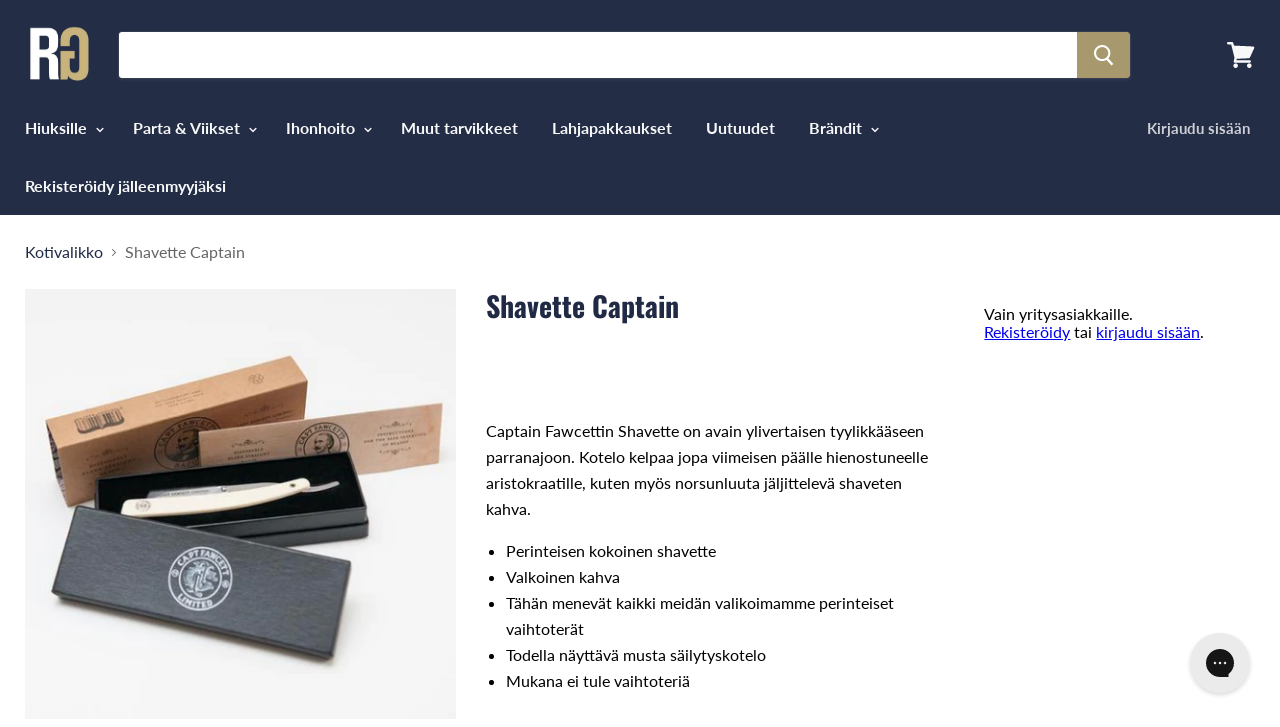

--- FILE ---
content_type: text/html; charset=utf-8
request_url: https://roguestock.fi/products/shavette-captain
body_size: 18814
content:
<!doctype html>
<!--[if IE]><html class="no-js no-touch ie9" lang="fi"><![endif]-->
<!--[if !IE]><!--><html class="no-js no-touch" lang="fi"><!--<![endif]-->
  <head>
    <meta charset="utf-8">
    <meta http-equiv="x-ua-compatible" content="IE=edge">

    <title>Shavette Captain</title>

    
      <meta name="description" content="  Captain Fawcettin Shavette on avain ylivertaisen tyylikkääseen parranajoon. Kotelo kelpaa jopa viimeisen päälle hienostuneelle aristokraatille, kuten myös norsunluuta jäljittelevä shaveten kahva.  Perinteisen kokoinen shavette Valkoinen kahva Tähän menevät kaikki meidän valikoimamme perinteiset vaihtoterät Todella nä">
    

    
  <link rel="shortcut icon" href="//roguestock.fi/cdn/shop/files/RG_7fe27c85-c33f-4f97-af2e-3eec3a06ad1d_32x32.png?v=1653987417" type="image/png">


    <link rel="canonical" href="https://roguestock.fi/products/shavette-captain">
    <meta name="viewport" content="width=device-width">

    
    















<meta property="og:site_name" content="Rogue Stock">
<meta property="og:url" content="https://roguestock.fi/products/shavette-captain">
<meta property="og:title" content="Shavette Captain">
<meta property="og:type" content="website">
<meta property="og:description" content="  Captain Fawcettin Shavette on avain ylivertaisen tyylikkääseen parranajoon. Kotelo kelpaa jopa viimeisen päälle hienostuneelle aristokraatille, kuten myös norsunluuta jäljittelevä shaveten kahva.  Perinteisen kokoinen shavette Valkoinen kahva Tähän menevät kaikki meidän valikoimamme perinteiset vaihtoterät Todella nä">




    
    
    

    
    
    <meta
      property="og:image"
      content="https://roguestock.fi/cdn/shop/products/captain_Fawcett_straight_razor_shavette_3f16a0e8-8106-4df1-a025-fde42d3a8ac1_1200x1197.png?v=1603969838"
    />
    <meta
      property="og:image:secure_url"
      content="https://roguestock.fi/cdn/shop/products/captain_Fawcett_straight_razor_shavette_3f16a0e8-8106-4df1-a025-fde42d3a8ac1_1200x1197.png?v=1603969838"
    />
    <meta property="og:image:width" content="1200" />
    <meta property="og:image:height" content="1197" />
    <meta property="og:image:alt" content="Shavette Captain" />
  
















<meta name="twitter:title" content="Shavette Captain">
<meta name="twitter:description" content="  Captain Fawcettin Shavette on avain ylivertaisen tyylikkääseen parranajoon. Kotelo kelpaa jopa viimeisen päälle hienostuneelle aristokraatille, kuten myös norsunluuta jäljittelevä shaveten kahva.  Perinteisen kokoinen shavette Valkoinen kahva Tähän menevät kaikki meidän valikoimamme perinteiset vaihtoterät Todella nä">


    
    
    
      
      
      <meta name="twitter:card" content="summary_large_image">
    
    
    <meta
      property="twitter:image"
      content="https://roguestock.fi/cdn/shop/products/captain_Fawcett_straight_razor_shavette_3f16a0e8-8106-4df1-a025-fde42d3a8ac1_1200x600_crop_center.png?v=1603969838"
    />
    <meta property="twitter:image:width" content="1200" />
    <meta property="twitter:image:height" content="600" />
    <meta property="twitter:image:alt" content="Shavette Captain" />
  



    <script>window.performance && window.performance.mark && window.performance.mark('shopify.content_for_header.start');</script><meta id="shopify-digital-wallet" name="shopify-digital-wallet" content="/531824701/digital_wallets/dialog">
<meta name="shopify-checkout-api-token" content="7b6de1b5117f99d38f527cdd8a84c3e9">
<meta id="in-context-paypal-metadata" data-shop-id="531824701" data-venmo-supported="false" data-environment="production" data-locale="en_US" data-paypal-v4="true" data-currency="EUR">
<link rel="alternate" type="application/json+oembed" href="https://roguestock.fi/products/shavette-captain.oembed">
<script async="async" src="/checkouts/internal/preloads.js?locale=fi-FI"></script>
<script id="apple-pay-shop-capabilities" type="application/json">{"shopId":531824701,"countryCode":"FI","currencyCode":"EUR","merchantCapabilities":["supports3DS"],"merchantId":"gid:\/\/shopify\/Shop\/531824701","merchantName":"Rogue Stock","requiredBillingContactFields":["postalAddress","email","phone"],"requiredShippingContactFields":["postalAddress","email","phone"],"shippingType":"shipping","supportedNetworks":["visa","maestro","masterCard","amex"],"total":{"type":"pending","label":"Rogue Stock","amount":"1.00"},"shopifyPaymentsEnabled":true,"supportsSubscriptions":true}</script>
<script id="shopify-features" type="application/json">{"accessToken":"7b6de1b5117f99d38f527cdd8a84c3e9","betas":["rich-media-storefront-analytics"],"domain":"roguestock.fi","predictiveSearch":true,"shopId":531824701,"locale":"fi"}</script>
<script>var Shopify = Shopify || {};
Shopify.shop = "roguestockfi.myshopify.com";
Shopify.locale = "fi";
Shopify.currency = {"active":"EUR","rate":"1.0"};
Shopify.country = "FI";
Shopify.theme = {"name":"Copy of Empire","id":172577358167,"schema_name":"Empire","schema_version":"4.2.3","theme_store_id":838,"role":"main"};
Shopify.theme.handle = "null";
Shopify.theme.style = {"id":null,"handle":null};
Shopify.cdnHost = "roguestock.fi/cdn";
Shopify.routes = Shopify.routes || {};
Shopify.routes.root = "/";</script>
<script type="module">!function(o){(o.Shopify=o.Shopify||{}).modules=!0}(window);</script>
<script>!function(o){function n(){var o=[];function n(){o.push(Array.prototype.slice.apply(arguments))}return n.q=o,n}var t=o.Shopify=o.Shopify||{};t.loadFeatures=n(),t.autoloadFeatures=n()}(window);</script>
<script id="shop-js-analytics" type="application/json">{"pageType":"product"}</script>
<script defer="defer" async type="module" src="//roguestock.fi/cdn/shopifycloud/shop-js/modules/v2/client.init-shop-cart-sync_BaVYBPKc.fi.esm.js"></script>
<script defer="defer" async type="module" src="//roguestock.fi/cdn/shopifycloud/shop-js/modules/v2/chunk.common_CTbb0h5t.esm.js"></script>
<script defer="defer" async type="module" src="//roguestock.fi/cdn/shopifycloud/shop-js/modules/v2/chunk.modal_DUS8DR4E.esm.js"></script>
<script type="module">
  await import("//roguestock.fi/cdn/shopifycloud/shop-js/modules/v2/client.init-shop-cart-sync_BaVYBPKc.fi.esm.js");
await import("//roguestock.fi/cdn/shopifycloud/shop-js/modules/v2/chunk.common_CTbb0h5t.esm.js");
await import("//roguestock.fi/cdn/shopifycloud/shop-js/modules/v2/chunk.modal_DUS8DR4E.esm.js");

  window.Shopify.SignInWithShop?.initShopCartSync?.({"fedCMEnabled":true,"windoidEnabled":true});

</script>
<script>(function() {
  var isLoaded = false;
  function asyncLoad() {
    if (isLoaded) return;
    isLoaded = true;
    var urls = ["https:\/\/chimpstatic.com\/mcjs-connected\/js\/users\/6762e6a5e66cd72370493d277\/b13848339a0834aeb144512d7.js?shop=roguestockfi.myshopify.com"];
    for (var i = 0; i < urls.length; i++) {
      var s = document.createElement('script');
      s.type = 'text/javascript';
      s.async = true;
      s.src = urls[i];
      var x = document.getElementsByTagName('script')[0];
      x.parentNode.insertBefore(s, x);
    }
  };
  if(window.attachEvent) {
    window.attachEvent('onload', asyncLoad);
  } else {
    window.addEventListener('load', asyncLoad, false);
  }
})();</script>
<script id="__st">var __st={"a":531824701,"offset":7200,"reqid":"1bfa91f0-afbc-4d4c-b88e-999bcffb13a0-1769198412","pageurl":"roguestock.fi\/products\/shavette-captain","u":"47236e13f07a","p":"product","rtyp":"product","rid":1861257527357};</script>
<script>window.ShopifyPaypalV4VisibilityTracking = true;</script>
<script id="captcha-bootstrap">!function(){'use strict';const t='contact',e='account',n='new_comment',o=[[t,t],['blogs',n],['comments',n],[t,'customer']],c=[[e,'customer_login'],[e,'guest_login'],[e,'recover_customer_password'],[e,'create_customer']],r=t=>t.map((([t,e])=>`form[action*='/${t}']:not([data-nocaptcha='true']) input[name='form_type'][value='${e}']`)).join(','),a=t=>()=>t?[...document.querySelectorAll(t)].map((t=>t.form)):[];function s(){const t=[...o],e=r(t);return a(e)}const i='password',u='form_key',d=['recaptcha-v3-token','g-recaptcha-response','h-captcha-response',i],f=()=>{try{return window.sessionStorage}catch{return}},m='__shopify_v',_=t=>t.elements[u];function p(t,e,n=!1){try{const o=window.sessionStorage,c=JSON.parse(o.getItem(e)),{data:r}=function(t){const{data:e,action:n}=t;return t[m]||n?{data:e,action:n}:{data:t,action:n}}(c);for(const[e,n]of Object.entries(r))t.elements[e]&&(t.elements[e].value=n);n&&o.removeItem(e)}catch(o){console.error('form repopulation failed',{error:o})}}const l='form_type',E='cptcha';function T(t){t.dataset[E]=!0}const w=window,h=w.document,L='Shopify',v='ce_forms',y='captcha';let A=!1;((t,e)=>{const n=(g='f06e6c50-85a8-45c8-87d0-21a2b65856fe',I='https://cdn.shopify.com/shopifycloud/storefront-forms-hcaptcha/ce_storefront_forms_captcha_hcaptcha.v1.5.2.iife.js',D={infoText:'hCaptchan suojaama',privacyText:'Tietosuoja',termsText:'Ehdot'},(t,e,n)=>{const o=w[L][v],c=o.bindForm;if(c)return c(t,g,e,D).then(n);var r;o.q.push([[t,g,e,D],n]),r=I,A||(h.body.append(Object.assign(h.createElement('script'),{id:'captcha-provider',async:!0,src:r})),A=!0)});var g,I,D;w[L]=w[L]||{},w[L][v]=w[L][v]||{},w[L][v].q=[],w[L][y]=w[L][y]||{},w[L][y].protect=function(t,e){n(t,void 0,e),T(t)},Object.freeze(w[L][y]),function(t,e,n,w,h,L){const[v,y,A,g]=function(t,e,n){const i=e?o:[],u=t?c:[],d=[...i,...u],f=r(d),m=r(i),_=r(d.filter((([t,e])=>n.includes(e))));return[a(f),a(m),a(_),s()]}(w,h,L),I=t=>{const e=t.target;return e instanceof HTMLFormElement?e:e&&e.form},D=t=>v().includes(t);t.addEventListener('submit',(t=>{const e=I(t);if(!e)return;const n=D(e)&&!e.dataset.hcaptchaBound&&!e.dataset.recaptchaBound,o=_(e),c=g().includes(e)&&(!o||!o.value);(n||c)&&t.preventDefault(),c&&!n&&(function(t){try{if(!f())return;!function(t){const e=f();if(!e)return;const n=_(t);if(!n)return;const o=n.value;o&&e.removeItem(o)}(t);const e=Array.from(Array(32),(()=>Math.random().toString(36)[2])).join('');!function(t,e){_(t)||t.append(Object.assign(document.createElement('input'),{type:'hidden',name:u})),t.elements[u].value=e}(t,e),function(t,e){const n=f();if(!n)return;const o=[...t.querySelectorAll(`input[type='${i}']`)].map((({name:t})=>t)),c=[...d,...o],r={};for(const[a,s]of new FormData(t).entries())c.includes(a)||(r[a]=s);n.setItem(e,JSON.stringify({[m]:1,action:t.action,data:r}))}(t,e)}catch(e){console.error('failed to persist form',e)}}(e),e.submit())}));const S=(t,e)=>{t&&!t.dataset[E]&&(n(t,e.some((e=>e===t))),T(t))};for(const o of['focusin','change'])t.addEventListener(o,(t=>{const e=I(t);D(e)&&S(e,y())}));const B=e.get('form_key'),M=e.get(l),P=B&&M;t.addEventListener('DOMContentLoaded',(()=>{const t=y();if(P)for(const e of t)e.elements[l].value===M&&p(e,B);[...new Set([...A(),...v().filter((t=>'true'===t.dataset.shopifyCaptcha))])].forEach((e=>S(e,t)))}))}(h,new URLSearchParams(w.location.search),n,t,e,['guest_login'])})(!0,!0)}();</script>
<script integrity="sha256-4kQ18oKyAcykRKYeNunJcIwy7WH5gtpwJnB7kiuLZ1E=" data-source-attribution="shopify.loadfeatures" defer="defer" src="//roguestock.fi/cdn/shopifycloud/storefront/assets/storefront/load_feature-a0a9edcb.js" crossorigin="anonymous"></script>
<script data-source-attribution="shopify.dynamic_checkout.dynamic.init">var Shopify=Shopify||{};Shopify.PaymentButton=Shopify.PaymentButton||{isStorefrontPortableWallets:!0,init:function(){window.Shopify.PaymentButton.init=function(){};var t=document.createElement("script");t.src="https://roguestock.fi/cdn/shopifycloud/portable-wallets/latest/portable-wallets.fi.js",t.type="module",document.head.appendChild(t)}};
</script>
<script data-source-attribution="shopify.dynamic_checkout.buyer_consent">
  function portableWalletsHideBuyerConsent(e){var t=document.getElementById("shopify-buyer-consent"),n=document.getElementById("shopify-subscription-policy-button");t&&n&&(t.classList.add("hidden"),t.setAttribute("aria-hidden","true"),n.removeEventListener("click",e))}function portableWalletsShowBuyerConsent(e){var t=document.getElementById("shopify-buyer-consent"),n=document.getElementById("shopify-subscription-policy-button");t&&n&&(t.classList.remove("hidden"),t.removeAttribute("aria-hidden"),n.addEventListener("click",e))}window.Shopify?.PaymentButton&&(window.Shopify.PaymentButton.hideBuyerConsent=portableWalletsHideBuyerConsent,window.Shopify.PaymentButton.showBuyerConsent=portableWalletsShowBuyerConsent);
</script>
<script data-source-attribution="shopify.dynamic_checkout.cart.bootstrap">document.addEventListener("DOMContentLoaded",(function(){function t(){return document.querySelector("shopify-accelerated-checkout-cart, shopify-accelerated-checkout")}if(t())Shopify.PaymentButton.init();else{new MutationObserver((function(e,n){t()&&(Shopify.PaymentButton.init(),n.disconnect())})).observe(document.body,{childList:!0,subtree:!0})}}));
</script>
<link id="shopify-accelerated-checkout-styles" rel="stylesheet" media="screen" href="https://roguestock.fi/cdn/shopifycloud/portable-wallets/latest/accelerated-checkout-backwards-compat.css" crossorigin="anonymous">
<style id="shopify-accelerated-checkout-cart">
        #shopify-buyer-consent {
  margin-top: 1em;
  display: inline-block;
  width: 100%;
}

#shopify-buyer-consent.hidden {
  display: none;
}

#shopify-subscription-policy-button {
  background: none;
  border: none;
  padding: 0;
  text-decoration: underline;
  font-size: inherit;
  cursor: pointer;
}

#shopify-subscription-policy-button::before {
  box-shadow: none;
}

      </style>

<script>window.performance && window.performance.mark && window.performance.mark('shopify.content_for_header.end');</script>

    <script>
      document.documentElement.className=document.documentElement.className.replace(/\bno-js\b/,'js');
      if(window.Shopify&&window.Shopify.designMode)document.documentElement.className+=' in-theme-editor';
      if(('ontouchstart' in window)||window.DocumentTouch&&document instanceof DocumentTouch)document.documentElement.className=document.documentElement.className.replace(/\bno-touch\b/,'has-touch');
    </script>

    <link href="//roguestock.fi/cdn/shop/t/9/assets/theme.scss.css?v=56169072622480757971762523852" rel="stylesheet" type="text/css" media="all" />
  <!--Gem_Page_Header_Script-->
    


<!--End_Gem_Page_Header_Script-->
<script src="https://cdn.shopify.com/extensions/4e276193-403c-423f-833c-fefed71819cf/forms-2298/assets/shopify-forms-loader.js" type="text/javascript" defer="defer"></script>
<link href="https://monorail-edge.shopifysvc.com" rel="dns-prefetch">
<script>(function(){if ("sendBeacon" in navigator && "performance" in window) {try {var session_token_from_headers = performance.getEntriesByType('navigation')[0].serverTiming.find(x => x.name == '_s').description;} catch {var session_token_from_headers = undefined;}var session_cookie_matches = document.cookie.match(/_shopify_s=([^;]*)/);var session_token_from_cookie = session_cookie_matches && session_cookie_matches.length === 2 ? session_cookie_matches[1] : "";var session_token = session_token_from_headers || session_token_from_cookie || "";function handle_abandonment_event(e) {var entries = performance.getEntries().filter(function(entry) {return /monorail-edge.shopifysvc.com/.test(entry.name);});if (!window.abandonment_tracked && entries.length === 0) {window.abandonment_tracked = true;var currentMs = Date.now();var navigation_start = performance.timing.navigationStart;var payload = {shop_id: 531824701,url: window.location.href,navigation_start,duration: currentMs - navigation_start,session_token,page_type: "product"};window.navigator.sendBeacon("https://monorail-edge.shopifysvc.com/v1/produce", JSON.stringify({schema_id: "online_store_buyer_site_abandonment/1.1",payload: payload,metadata: {event_created_at_ms: currentMs,event_sent_at_ms: currentMs}}));}}window.addEventListener('pagehide', handle_abandonment_event);}}());</script>
<script id="web-pixels-manager-setup">(function e(e,d,r,n,o){if(void 0===o&&(o={}),!Boolean(null===(a=null===(i=window.Shopify)||void 0===i?void 0:i.analytics)||void 0===a?void 0:a.replayQueue)){var i,a;window.Shopify=window.Shopify||{};var t=window.Shopify;t.analytics=t.analytics||{};var s=t.analytics;s.replayQueue=[],s.publish=function(e,d,r){return s.replayQueue.push([e,d,r]),!0};try{self.performance.mark("wpm:start")}catch(e){}var l=function(){var e={modern:/Edge?\/(1{2}[4-9]|1[2-9]\d|[2-9]\d{2}|\d{4,})\.\d+(\.\d+|)|Firefox\/(1{2}[4-9]|1[2-9]\d|[2-9]\d{2}|\d{4,})\.\d+(\.\d+|)|Chrom(ium|e)\/(9{2}|\d{3,})\.\d+(\.\d+|)|(Maci|X1{2}).+ Version\/(15\.\d+|(1[6-9]|[2-9]\d|\d{3,})\.\d+)([,.]\d+|)( \(\w+\)|)( Mobile\/\w+|) Safari\/|Chrome.+OPR\/(9{2}|\d{3,})\.\d+\.\d+|(CPU[ +]OS|iPhone[ +]OS|CPU[ +]iPhone|CPU IPhone OS|CPU iPad OS)[ +]+(15[._]\d+|(1[6-9]|[2-9]\d|\d{3,})[._]\d+)([._]\d+|)|Android:?[ /-](13[3-9]|1[4-9]\d|[2-9]\d{2}|\d{4,})(\.\d+|)(\.\d+|)|Android.+Firefox\/(13[5-9]|1[4-9]\d|[2-9]\d{2}|\d{4,})\.\d+(\.\d+|)|Android.+Chrom(ium|e)\/(13[3-9]|1[4-9]\d|[2-9]\d{2}|\d{4,})\.\d+(\.\d+|)|SamsungBrowser\/([2-9]\d|\d{3,})\.\d+/,legacy:/Edge?\/(1[6-9]|[2-9]\d|\d{3,})\.\d+(\.\d+|)|Firefox\/(5[4-9]|[6-9]\d|\d{3,})\.\d+(\.\d+|)|Chrom(ium|e)\/(5[1-9]|[6-9]\d|\d{3,})\.\d+(\.\d+|)([\d.]+$|.*Safari\/(?![\d.]+ Edge\/[\d.]+$))|(Maci|X1{2}).+ Version\/(10\.\d+|(1[1-9]|[2-9]\d|\d{3,})\.\d+)([,.]\d+|)( \(\w+\)|)( Mobile\/\w+|) Safari\/|Chrome.+OPR\/(3[89]|[4-9]\d|\d{3,})\.\d+\.\d+|(CPU[ +]OS|iPhone[ +]OS|CPU[ +]iPhone|CPU IPhone OS|CPU iPad OS)[ +]+(10[._]\d+|(1[1-9]|[2-9]\d|\d{3,})[._]\d+)([._]\d+|)|Android:?[ /-](13[3-9]|1[4-9]\d|[2-9]\d{2}|\d{4,})(\.\d+|)(\.\d+|)|Mobile Safari.+OPR\/([89]\d|\d{3,})\.\d+\.\d+|Android.+Firefox\/(13[5-9]|1[4-9]\d|[2-9]\d{2}|\d{4,})\.\d+(\.\d+|)|Android.+Chrom(ium|e)\/(13[3-9]|1[4-9]\d|[2-9]\d{2}|\d{4,})\.\d+(\.\d+|)|Android.+(UC? ?Browser|UCWEB|U3)[ /]?(15\.([5-9]|\d{2,})|(1[6-9]|[2-9]\d|\d{3,})\.\d+)\.\d+|SamsungBrowser\/(5\.\d+|([6-9]|\d{2,})\.\d+)|Android.+MQ{2}Browser\/(14(\.(9|\d{2,})|)|(1[5-9]|[2-9]\d|\d{3,})(\.\d+|))(\.\d+|)|K[Aa][Ii]OS\/(3\.\d+|([4-9]|\d{2,})\.\d+)(\.\d+|)/},d=e.modern,r=e.legacy,n=navigator.userAgent;return n.match(d)?"modern":n.match(r)?"legacy":"unknown"}(),u="modern"===l?"modern":"legacy",c=(null!=n?n:{modern:"",legacy:""})[u],f=function(e){return[e.baseUrl,"/wpm","/b",e.hashVersion,"modern"===e.buildTarget?"m":"l",".js"].join("")}({baseUrl:d,hashVersion:r,buildTarget:u}),m=function(e){var d=e.version,r=e.bundleTarget,n=e.surface,o=e.pageUrl,i=e.monorailEndpoint;return{emit:function(e){var a=e.status,t=e.errorMsg,s=(new Date).getTime(),l=JSON.stringify({metadata:{event_sent_at_ms:s},events:[{schema_id:"web_pixels_manager_load/3.1",payload:{version:d,bundle_target:r,page_url:o,status:a,surface:n,error_msg:t},metadata:{event_created_at_ms:s}}]});if(!i)return console&&console.warn&&console.warn("[Web Pixels Manager] No Monorail endpoint provided, skipping logging."),!1;try{return self.navigator.sendBeacon.bind(self.navigator)(i,l)}catch(e){}var u=new XMLHttpRequest;try{return u.open("POST",i,!0),u.setRequestHeader("Content-Type","text/plain"),u.send(l),!0}catch(e){return console&&console.warn&&console.warn("[Web Pixels Manager] Got an unhandled error while logging to Monorail."),!1}}}}({version:r,bundleTarget:l,surface:e.surface,pageUrl:self.location.href,monorailEndpoint:e.monorailEndpoint});try{o.browserTarget=l,function(e){var d=e.src,r=e.async,n=void 0===r||r,o=e.onload,i=e.onerror,a=e.sri,t=e.scriptDataAttributes,s=void 0===t?{}:t,l=document.createElement("script"),u=document.querySelector("head"),c=document.querySelector("body");if(l.async=n,l.src=d,a&&(l.integrity=a,l.crossOrigin="anonymous"),s)for(var f in s)if(Object.prototype.hasOwnProperty.call(s,f))try{l.dataset[f]=s[f]}catch(e){}if(o&&l.addEventListener("load",o),i&&l.addEventListener("error",i),u)u.appendChild(l);else{if(!c)throw new Error("Did not find a head or body element to append the script");c.appendChild(l)}}({src:f,async:!0,onload:function(){if(!function(){var e,d;return Boolean(null===(d=null===(e=window.Shopify)||void 0===e?void 0:e.analytics)||void 0===d?void 0:d.initialized)}()){var d=window.webPixelsManager.init(e)||void 0;if(d){var r=window.Shopify.analytics;r.replayQueue.forEach((function(e){var r=e[0],n=e[1],o=e[2];d.publishCustomEvent(r,n,o)})),r.replayQueue=[],r.publish=d.publishCustomEvent,r.visitor=d.visitor,r.initialized=!0}}},onerror:function(){return m.emit({status:"failed",errorMsg:"".concat(f," has failed to load")})},sri:function(e){var d=/^sha384-[A-Za-z0-9+/=]+$/;return"string"==typeof e&&d.test(e)}(c)?c:"",scriptDataAttributes:o}),m.emit({status:"loading"})}catch(e){m.emit({status:"failed",errorMsg:(null==e?void 0:e.message)||"Unknown error"})}}})({shopId: 531824701,storefrontBaseUrl: "https://roguestock.fi",extensionsBaseUrl: "https://extensions.shopifycdn.com/cdn/shopifycloud/web-pixels-manager",monorailEndpoint: "https://monorail-edge.shopifysvc.com/unstable/produce_batch",surface: "storefront-renderer",enabledBetaFlags: ["2dca8a86"],webPixelsConfigList: [{"id":"155353431","eventPayloadVersion":"v1","runtimeContext":"LAX","scriptVersion":"1","type":"CUSTOM","privacyPurposes":["MARKETING"],"name":"Meta pixel (migrated)"},{"id":"165019991","eventPayloadVersion":"v1","runtimeContext":"LAX","scriptVersion":"1","type":"CUSTOM","privacyPurposes":["ANALYTICS"],"name":"Google Analytics tag (migrated)"},{"id":"shopify-app-pixel","configuration":"{}","eventPayloadVersion":"v1","runtimeContext":"STRICT","scriptVersion":"0450","apiClientId":"shopify-pixel","type":"APP","privacyPurposes":["ANALYTICS","MARKETING"]},{"id":"shopify-custom-pixel","eventPayloadVersion":"v1","runtimeContext":"LAX","scriptVersion":"0450","apiClientId":"shopify-pixel","type":"CUSTOM","privacyPurposes":["ANALYTICS","MARKETING"]}],isMerchantRequest: false,initData: {"shop":{"name":"Rogue Stock","paymentSettings":{"currencyCode":"EUR"},"myshopifyDomain":"roguestockfi.myshopify.com","countryCode":"FI","storefrontUrl":"https:\/\/roguestock.fi"},"customer":null,"cart":null,"checkout":null,"productVariants":[{"price":{"amount":23.65,"currencyCode":"EUR"},"product":{"title":"Shavette Captain","vendor":"Captain Fawcett","id":"1861257527357","untranslatedTitle":"Shavette Captain","url":"\/products\/shavette-captain","type":"Shavetet"},"id":"14093319143485","image":{"src":"\/\/roguestock.fi\/cdn\/shop\/products\/captain_Fawcett_straight_razor_shavette_3f16a0e8-8106-4df1-a025-fde42d3a8ac1.png?v=1603969838"},"sku":"5060338440768","title":"Default Title","untranslatedTitle":"Default Title"}],"purchasingCompany":null},},"https://roguestock.fi/cdn","fcfee988w5aeb613cpc8e4bc33m6693e112",{"modern":"","legacy":""},{"shopId":"531824701","storefrontBaseUrl":"https:\/\/roguestock.fi","extensionBaseUrl":"https:\/\/extensions.shopifycdn.com\/cdn\/shopifycloud\/web-pixels-manager","surface":"storefront-renderer","enabledBetaFlags":"[\"2dca8a86\"]","isMerchantRequest":"false","hashVersion":"fcfee988w5aeb613cpc8e4bc33m6693e112","publish":"custom","events":"[[\"page_viewed\",{}],[\"product_viewed\",{\"productVariant\":{\"price\":{\"amount\":23.65,\"currencyCode\":\"EUR\"},\"product\":{\"title\":\"Shavette Captain\",\"vendor\":\"Captain Fawcett\",\"id\":\"1861257527357\",\"untranslatedTitle\":\"Shavette Captain\",\"url\":\"\/products\/shavette-captain\",\"type\":\"Shavetet\"},\"id\":\"14093319143485\",\"image\":{\"src\":\"\/\/roguestock.fi\/cdn\/shop\/products\/captain_Fawcett_straight_razor_shavette_3f16a0e8-8106-4df1-a025-fde42d3a8ac1.png?v=1603969838\"},\"sku\":\"5060338440768\",\"title\":\"Default Title\",\"untranslatedTitle\":\"Default Title\"}}]]"});</script><script>
  window.ShopifyAnalytics = window.ShopifyAnalytics || {};
  window.ShopifyAnalytics.meta = window.ShopifyAnalytics.meta || {};
  window.ShopifyAnalytics.meta.currency = 'EUR';
  var meta = {"product":{"id":1861257527357,"gid":"gid:\/\/shopify\/Product\/1861257527357","vendor":"Captain Fawcett","type":"Shavetet","handle":"shavette-captain","variants":[{"id":14093319143485,"price":2365,"name":"Shavette Captain","public_title":null,"sku":"5060338440768"}],"remote":false},"page":{"pageType":"product","resourceType":"product","resourceId":1861257527357,"requestId":"1bfa91f0-afbc-4d4c-b88e-999bcffb13a0-1769198412"}};
  for (var attr in meta) {
    window.ShopifyAnalytics.meta[attr] = meta[attr];
  }
</script>
<script class="analytics">
  (function () {
    var customDocumentWrite = function(content) {
      var jquery = null;

      if (window.jQuery) {
        jquery = window.jQuery;
      } else if (window.Checkout && window.Checkout.$) {
        jquery = window.Checkout.$;
      }

      if (jquery) {
        jquery('body').append(content);
      }
    };

    var hasLoggedConversion = function(token) {
      if (token) {
        return document.cookie.indexOf('loggedConversion=' + token) !== -1;
      }
      return false;
    }

    var setCookieIfConversion = function(token) {
      if (token) {
        var twoMonthsFromNow = new Date(Date.now());
        twoMonthsFromNow.setMonth(twoMonthsFromNow.getMonth() + 2);

        document.cookie = 'loggedConversion=' + token + '; expires=' + twoMonthsFromNow;
      }
    }

    var trekkie = window.ShopifyAnalytics.lib = window.trekkie = window.trekkie || [];
    if (trekkie.integrations) {
      return;
    }
    trekkie.methods = [
      'identify',
      'page',
      'ready',
      'track',
      'trackForm',
      'trackLink'
    ];
    trekkie.factory = function(method) {
      return function() {
        var args = Array.prototype.slice.call(arguments);
        args.unshift(method);
        trekkie.push(args);
        return trekkie;
      };
    };
    for (var i = 0; i < trekkie.methods.length; i++) {
      var key = trekkie.methods[i];
      trekkie[key] = trekkie.factory(key);
    }
    trekkie.load = function(config) {
      trekkie.config = config || {};
      trekkie.config.initialDocumentCookie = document.cookie;
      var first = document.getElementsByTagName('script')[0];
      var script = document.createElement('script');
      script.type = 'text/javascript';
      script.onerror = function(e) {
        var scriptFallback = document.createElement('script');
        scriptFallback.type = 'text/javascript';
        scriptFallback.onerror = function(error) {
                var Monorail = {
      produce: function produce(monorailDomain, schemaId, payload) {
        var currentMs = new Date().getTime();
        var event = {
          schema_id: schemaId,
          payload: payload,
          metadata: {
            event_created_at_ms: currentMs,
            event_sent_at_ms: currentMs
          }
        };
        return Monorail.sendRequest("https://" + monorailDomain + "/v1/produce", JSON.stringify(event));
      },
      sendRequest: function sendRequest(endpointUrl, payload) {
        // Try the sendBeacon API
        if (window && window.navigator && typeof window.navigator.sendBeacon === 'function' && typeof window.Blob === 'function' && !Monorail.isIos12()) {
          var blobData = new window.Blob([payload], {
            type: 'text/plain'
          });

          if (window.navigator.sendBeacon(endpointUrl, blobData)) {
            return true;
          } // sendBeacon was not successful

        } // XHR beacon

        var xhr = new XMLHttpRequest();

        try {
          xhr.open('POST', endpointUrl);
          xhr.setRequestHeader('Content-Type', 'text/plain');
          xhr.send(payload);
        } catch (e) {
          console.log(e);
        }

        return false;
      },
      isIos12: function isIos12() {
        return window.navigator.userAgent.lastIndexOf('iPhone; CPU iPhone OS 12_') !== -1 || window.navigator.userAgent.lastIndexOf('iPad; CPU OS 12_') !== -1;
      }
    };
    Monorail.produce('monorail-edge.shopifysvc.com',
      'trekkie_storefront_load_errors/1.1',
      {shop_id: 531824701,
      theme_id: 172577358167,
      app_name: "storefront",
      context_url: window.location.href,
      source_url: "//roguestock.fi/cdn/s/trekkie.storefront.8d95595f799fbf7e1d32231b9a28fd43b70c67d3.min.js"});

        };
        scriptFallback.async = true;
        scriptFallback.src = '//roguestock.fi/cdn/s/trekkie.storefront.8d95595f799fbf7e1d32231b9a28fd43b70c67d3.min.js';
        first.parentNode.insertBefore(scriptFallback, first);
      };
      script.async = true;
      script.src = '//roguestock.fi/cdn/s/trekkie.storefront.8d95595f799fbf7e1d32231b9a28fd43b70c67d3.min.js';
      first.parentNode.insertBefore(script, first);
    };
    trekkie.load(
      {"Trekkie":{"appName":"storefront","development":false,"defaultAttributes":{"shopId":531824701,"isMerchantRequest":null,"themeId":172577358167,"themeCityHash":"7376593585548289229","contentLanguage":"fi","currency":"EUR"},"isServerSideCookieWritingEnabled":true,"monorailRegion":"shop_domain","enabledBetaFlags":["65f19447"]},"Session Attribution":{},"S2S":{"facebookCapiEnabled":false,"source":"trekkie-storefront-renderer","apiClientId":580111}}
    );

    var loaded = false;
    trekkie.ready(function() {
      if (loaded) return;
      loaded = true;

      window.ShopifyAnalytics.lib = window.trekkie;

      var originalDocumentWrite = document.write;
      document.write = customDocumentWrite;
      try { window.ShopifyAnalytics.merchantGoogleAnalytics.call(this); } catch(error) {};
      document.write = originalDocumentWrite;

      window.ShopifyAnalytics.lib.page(null,{"pageType":"product","resourceType":"product","resourceId":1861257527357,"requestId":"1bfa91f0-afbc-4d4c-b88e-999bcffb13a0-1769198412","shopifyEmitted":true});

      var match = window.location.pathname.match(/checkouts\/(.+)\/(thank_you|post_purchase)/)
      var token = match? match[1]: undefined;
      if (!hasLoggedConversion(token)) {
        setCookieIfConversion(token);
        window.ShopifyAnalytics.lib.track("Viewed Product",{"currency":"EUR","variantId":14093319143485,"productId":1861257527357,"productGid":"gid:\/\/shopify\/Product\/1861257527357","name":"Shavette Captain","price":"23.65","sku":"5060338440768","brand":"Captain Fawcett","variant":null,"category":"Shavetet","nonInteraction":true,"remote":false},undefined,undefined,{"shopifyEmitted":true});
      window.ShopifyAnalytics.lib.track("monorail:\/\/trekkie_storefront_viewed_product\/1.1",{"currency":"EUR","variantId":14093319143485,"productId":1861257527357,"productGid":"gid:\/\/shopify\/Product\/1861257527357","name":"Shavette Captain","price":"23.65","sku":"5060338440768","brand":"Captain Fawcett","variant":null,"category":"Shavetet","nonInteraction":true,"remote":false,"referer":"https:\/\/roguestock.fi\/products\/shavette-captain"});
      }
    });


        var eventsListenerScript = document.createElement('script');
        eventsListenerScript.async = true;
        eventsListenerScript.src = "//roguestock.fi/cdn/shopifycloud/storefront/assets/shop_events_listener-3da45d37.js";
        document.getElementsByTagName('head')[0].appendChild(eventsListenerScript);

})();</script>
  <script>
  if (!window.ga || (window.ga && typeof window.ga !== 'function')) {
    window.ga = function ga() {
      (window.ga.q = window.ga.q || []).push(arguments);
      if (window.Shopify && window.Shopify.analytics && typeof window.Shopify.analytics.publish === 'function') {
        window.Shopify.analytics.publish("ga_stub_called", {}, {sendTo: "google_osp_migration"});
      }
      console.error("Shopify's Google Analytics stub called with:", Array.from(arguments), "\nSee https://help.shopify.com/manual/promoting-marketing/pixels/pixel-migration#google for more information.");
    };
    if (window.Shopify && window.Shopify.analytics && typeof window.Shopify.analytics.publish === 'function') {
      window.Shopify.analytics.publish("ga_stub_initialized", {}, {sendTo: "google_osp_migration"});
    }
  }
</script>
<script
  defer
  src="https://roguestock.fi/cdn/shopifycloud/perf-kit/shopify-perf-kit-3.0.4.min.js"
  data-application="storefront-renderer"
  data-shop-id="531824701"
  data-render-region="gcp-us-east1"
  data-page-type="product"
  data-theme-instance-id="172577358167"
  data-theme-name="Empire"
  data-theme-version="4.2.3"
  data-monorail-region="shop_domain"
  data-resource-timing-sampling-rate="10"
  data-shs="true"
  data-shs-beacon="true"
  data-shs-export-with-fetch="true"
  data-shs-logs-sample-rate="1"
  data-shs-beacon-endpoint="https://roguestock.fi/api/collect"
></script>
</head>

  <body>
    <div id="shopify-section-static-header" class="shopify-section site-header-wrapper"><script
  type="application/json"
  data-section-id="static-header"
  data-section-type="static-header"
  data-section-data>
  {
    "settings": {
      "sticky_header": false,
      "live_search": {
        "enable": true,
        "enable_images": true,
        "enable_content": false,
        "money_format": "€{{amount_with_comma_separator}}",
        "context": {
          "view_all_results": "Katso kaikki tulokset",
          "view_all_products": "Katso kaikki tuotteet",
          "content_results": {
            "title": "",
            "no_results": ""
          },
          "no_results_products": {
            "title": "Ei tuotteita",
            "message": ""
          }
        }
      }
    },
    "currency": {
      "enable": false,
      "shop_currency": "EUR",
      "default_currency": "USD",
      "display_format": "money_with_currency_format",
      "money_format": "€{{amount_with_comma_separator}} EUR",
      "money_format_no_currency": "€{{amount_with_comma_separator}}",
      "money_format_currency": "€{{amount_with_comma_separator}} EUR"
    }
  }
</script>

<style>
  .announcement-bar {
    color: #ffffff;
    background: #4d4d4d;
  }
</style>










<section
  class="site-header"
  data-site-header-main
  >
  <div class="site-header-menu-toggle">
    <a class="site-header-menu-toggle--button" href="#" data-menu-toggle>
      <span class="toggle-icon--bar toggle-icon--bar-top"></span>
      <span class="toggle-icon--bar toggle-icon--bar-middle"></span>
      <span class="toggle-icon--bar toggle-icon--bar-bottom"></span>
      <span class="show-for-sr">Valikko</span>
    </a>
  </div>

  <div
    class="
      site-header-main
      
    "
  >
    <div class="site-header-logo">
      <a
        class="site-logo"
        href="/">
        
          
          
          
          
          

          

          

  

  <img
    src="//roguestock.fi/cdn/shop/files/RG_white_950c4c69-e11d-4468-99a1-08917f7a5691_183x183.png?v=1653986652"
    alt=""

    
      data-rimg
      srcset="//roguestock.fi/cdn/shop/files/RG_white_950c4c69-e11d-4468-99a1-08917f7a5691_183x183.png?v=1653986652 1x, //roguestock.fi/cdn/shop/files/RG_white_950c4c69-e11d-4468-99a1-08917f7a5691_366x366.png?v=1653986652 2x, //roguestock.fi/cdn/shop/files/RG_white_950c4c69-e11d-4468-99a1-08917f7a5691_549x549.png?v=1653986652 3x, //roguestock.fi/cdn/shop/files/RG_white_950c4c69-e11d-4468-99a1-08917f7a5691_732x732.png?v=1653986652 4x"
    

    class="site-logo-image"
    style="
            max-width: 183px;
            max-height: 69px;
          "
    
  >




        
      </a>
    </div>

    



<div class="live-search" data-live-search>
  <form
    class="live-search-form form-fields-inline"
    action="/search"
    method="get"
    data-live-search-form>
    <input type="hidden" name="type" value="product">
    <div class="form-field no-label">
      <input
        class="form-field-input live-search-form-field"
        type="text"
        name="q"
        aria-label=""
        placeholder=""
        
        autocomplete="off"
        data-live-search-input>
      <button
        class="live-search-takeover-cancel"
        type="button"
        data-live-search-takeover-cancel>
        
      </button>

      <button
        class="live-search-button button-primary"
        type="button"
        aria-label="Haku"
        data-live-search-submit
      >
        <span class="search-icon search-icon--inactive">
          <svg
  aria-hidden="true"
  focusable="false"
  role="presentation"
  xmlns="http://www.w3.org/2000/svg"
  width="20"
  height="21"
  viewBox="0 0 20 21"
>
  <path fill="currentColor" fill-rule="evenodd" d="M12.514 14.906a8.264 8.264 0 0 1-4.322 1.21C3.668 16.116 0 12.513 0 8.07 0 3.626 3.668.023 8.192.023c4.525 0 8.193 3.603 8.193 8.047 0 2.033-.769 3.89-2.035 5.307l4.999 5.552-1.775 1.597-5.06-5.62zm-4.322-.843c3.37 0 6.102-2.684 6.102-5.993 0-3.31-2.732-5.994-6.102-5.994S2.09 4.76 2.09 8.07c0 3.31 2.732 5.993 6.102 5.993z"/>
</svg>
        </span>
        <span class="search-icon search-icon--active">
          <svg
  aria-hidden="true"
  focusable="false"
  role="presentation"
  width="26"
  height="26"
  viewBox="0 0 26 26"
  xmlns="http://www.w3.org/2000/svg"
>
  <g fill-rule="nonzero" fill="currentColor">
    <path d="M13 26C5.82 26 0 20.18 0 13S5.82 0 13 0s13 5.82 13 13-5.82 13-13 13zm0-3.852a9.148 9.148 0 1 0 0-18.296 9.148 9.148 0 0 0 0 18.296z" opacity=".29"/><path d="M13 26c7.18 0 13-5.82 13-13a1.926 1.926 0 0 0-3.852 0A9.148 9.148 0 0 1 13 22.148 1.926 1.926 0 0 0 13 26z"/>
  </g>
</svg>
        </span>
      </button>
    </div>

    <div class="search-flydown" data-live-search-flydown>
      <div class="search-flydown--placeholder" data-live-search-placeholder>
        <div class="search-flydown--product-items">
          
            <a class="search-flydown--product search-flydown--product" href="#">
              
                <div class="search-flydown--product-image">
                  <svg class="placeholder--image placeholder--content-image" xmlns="http://www.w3.org/2000/svg" viewBox="0 0 525.5 525.5"><path d="M324.5 212.7H203c-1.6 0-2.8 1.3-2.8 2.8V308c0 1.6 1.3 2.8 2.8 2.8h121.6c1.6 0 2.8-1.3 2.8-2.8v-92.5c0-1.6-1.3-2.8-2.9-2.8zm1.1 95.3c0 .6-.5 1.1-1.1 1.1H203c-.6 0-1.1-.5-1.1-1.1v-92.5c0-.6.5-1.1 1.1-1.1h121.6c.6 0 1.1.5 1.1 1.1V308z"/><path d="M210.4 299.5H240v.1s.1 0 .2-.1h75.2v-76.2h-105v76.2zm1.8-7.2l20-20c1.6-1.6 3.8-2.5 6.1-2.5s4.5.9 6.1 2.5l1.5 1.5 16.8 16.8c-12.9 3.3-20.7 6.3-22.8 7.2h-27.7v-5.5zm101.5-10.1c-20.1 1.7-36.7 4.8-49.1 7.9l-16.9-16.9 26.3-26.3c1.6-1.6 3.8-2.5 6.1-2.5s4.5.9 6.1 2.5l27.5 27.5v7.8zm-68.9 15.5c9.7-3.5 33.9-10.9 68.9-13.8v13.8h-68.9zm68.9-72.7v46.8l-26.2-26.2c-1.9-1.9-4.5-3-7.3-3s-5.4 1.1-7.3 3l-26.3 26.3-.9-.9c-1.9-1.9-4.5-3-7.3-3s-5.4 1.1-7.3 3l-18.8 18.8V225h101.4z"/><path d="M232.8 254c4.6 0 8.3-3.7 8.3-8.3s-3.7-8.3-8.3-8.3-8.3 3.7-8.3 8.3 3.7 8.3 8.3 8.3zm0-14.9c3.6 0 6.6 2.9 6.6 6.6s-2.9 6.6-6.6 6.6-6.6-2.9-6.6-6.6 3-6.6 6.6-6.6z"/></svg>
                </div>
              

              <div class="search-flydown--product-text">
                <span class="search-flydown--product-title placeholder--content-text"></span>
                <span class="search-flydown--product-price placeholder--content-text"></span>
              </div>
            </a>
          
            <a class="search-flydown--product search-flydown--product" href="#">
              
                <div class="search-flydown--product-image">
                  <svg class="placeholder--image placeholder--content-image" xmlns="http://www.w3.org/2000/svg" viewBox="0 0 525.5 525.5"><path d="M324.5 212.7H203c-1.6 0-2.8 1.3-2.8 2.8V308c0 1.6 1.3 2.8 2.8 2.8h121.6c1.6 0 2.8-1.3 2.8-2.8v-92.5c0-1.6-1.3-2.8-2.9-2.8zm1.1 95.3c0 .6-.5 1.1-1.1 1.1H203c-.6 0-1.1-.5-1.1-1.1v-92.5c0-.6.5-1.1 1.1-1.1h121.6c.6 0 1.1.5 1.1 1.1V308z"/><path d="M210.4 299.5H240v.1s.1 0 .2-.1h75.2v-76.2h-105v76.2zm1.8-7.2l20-20c1.6-1.6 3.8-2.5 6.1-2.5s4.5.9 6.1 2.5l1.5 1.5 16.8 16.8c-12.9 3.3-20.7 6.3-22.8 7.2h-27.7v-5.5zm101.5-10.1c-20.1 1.7-36.7 4.8-49.1 7.9l-16.9-16.9 26.3-26.3c1.6-1.6 3.8-2.5 6.1-2.5s4.5.9 6.1 2.5l27.5 27.5v7.8zm-68.9 15.5c9.7-3.5 33.9-10.9 68.9-13.8v13.8h-68.9zm68.9-72.7v46.8l-26.2-26.2c-1.9-1.9-4.5-3-7.3-3s-5.4 1.1-7.3 3l-26.3 26.3-.9-.9c-1.9-1.9-4.5-3-7.3-3s-5.4 1.1-7.3 3l-18.8 18.8V225h101.4z"/><path d="M232.8 254c4.6 0 8.3-3.7 8.3-8.3s-3.7-8.3-8.3-8.3-8.3 3.7-8.3 8.3 3.7 8.3 8.3 8.3zm0-14.9c3.6 0 6.6 2.9 6.6 6.6s-2.9 6.6-6.6 6.6-6.6-2.9-6.6-6.6 3-6.6 6.6-6.6z"/></svg>
                </div>
              

              <div class="search-flydown--product-text">
                <span class="search-flydown--product-title placeholder--content-text"></span>
                <span class="search-flydown--product-price placeholder--content-text"></span>
              </div>
            </a>
          
            <a class="search-flydown--product search-flydown--product" href="#">
              
                <div class="search-flydown--product-image">
                  <svg class="placeholder--image placeholder--content-image" xmlns="http://www.w3.org/2000/svg" viewBox="0 0 525.5 525.5"><path d="M324.5 212.7H203c-1.6 0-2.8 1.3-2.8 2.8V308c0 1.6 1.3 2.8 2.8 2.8h121.6c1.6 0 2.8-1.3 2.8-2.8v-92.5c0-1.6-1.3-2.8-2.9-2.8zm1.1 95.3c0 .6-.5 1.1-1.1 1.1H203c-.6 0-1.1-.5-1.1-1.1v-92.5c0-.6.5-1.1 1.1-1.1h121.6c.6 0 1.1.5 1.1 1.1V308z"/><path d="M210.4 299.5H240v.1s.1 0 .2-.1h75.2v-76.2h-105v76.2zm1.8-7.2l20-20c1.6-1.6 3.8-2.5 6.1-2.5s4.5.9 6.1 2.5l1.5 1.5 16.8 16.8c-12.9 3.3-20.7 6.3-22.8 7.2h-27.7v-5.5zm101.5-10.1c-20.1 1.7-36.7 4.8-49.1 7.9l-16.9-16.9 26.3-26.3c1.6-1.6 3.8-2.5 6.1-2.5s4.5.9 6.1 2.5l27.5 27.5v7.8zm-68.9 15.5c9.7-3.5 33.9-10.9 68.9-13.8v13.8h-68.9zm68.9-72.7v46.8l-26.2-26.2c-1.9-1.9-4.5-3-7.3-3s-5.4 1.1-7.3 3l-26.3 26.3-.9-.9c-1.9-1.9-4.5-3-7.3-3s-5.4 1.1-7.3 3l-18.8 18.8V225h101.4z"/><path d="M232.8 254c4.6 0 8.3-3.7 8.3-8.3s-3.7-8.3-8.3-8.3-8.3 3.7-8.3 8.3 3.7 8.3 8.3 8.3zm0-14.9c3.6 0 6.6 2.9 6.6 6.6s-2.9 6.6-6.6 6.6-6.6-2.9-6.6-6.6 3-6.6 6.6-6.6z"/></svg>
                </div>
              

              <div class="search-flydown--product-text">
                <span class="search-flydown--product-title placeholder--content-text"></span>
                <span class="search-flydown--product-price placeholder--content-text"></span>
              </div>
            </a>
          
        </div>
      </div>

      <div class="search-flydown--results " data-live-search-results></div>

      
    </div>
  </form>
</div>


    
  </div>

  <div class="site-header-cart">
    <a class="site-header-cart--button" href="/cart">
      <span
        class="site-header-cart--count "
        data-header-cart-count="">
      </span>

      <svg
  aria-hidden="true"
  focusable="false"
  role="presentation"
  width="28"
  height="26"
  viewBox="0 10 28 26"
  xmlns="http://www.w3.org/2000/svg"
>
  <path fill="currentColor" fill-rule="evenodd" d="M26.15 14.488L6.977 13.59l-.666-2.661C6.159 10.37 5.704 10 5.127 10H1.213C.547 10 0 10.558 0 11.238c0 .68.547 1.238 1.213 1.238h2.974l3.337 13.249-.82 3.465c-.092.371 0 .774.212 1.053.243.31.576.465.94.465H22.72c.667 0 1.214-.558 1.214-1.239 0-.68-.547-1.238-1.214-1.238H9.434l.333-1.423 12.135-.589c.455-.03.85-.31 1.032-.712l4.247-9.286c.181-.34.151-.774-.06-1.144-.212-.34-.577-.589-.97-.589zM22.297 36c-1.256 0-2.275-1.04-2.275-2.321 0-1.282 1.019-2.322 2.275-2.322s2.275 1.04 2.275 2.322c0 1.281-1.02 2.321-2.275 2.321zM10.92 33.679C10.92 34.96 9.9 36 8.646 36 7.39 36 6.37 34.96 6.37 33.679c0-1.282 1.019-2.322 2.275-2.322s2.275 1.04 2.275 2.322z"/>
</svg>
      <span class="show-for-sr">Katso ostoskori</span>
    </a>
  </div>
</section><div class="site-navigation-wrapper
  
    site-navigation--has-actions
  
" data-site-navigation id="site-header-nav">
  <nav
    class="site-navigation"
    aria-label="Navigation"
  >
    



<ul
  class="navmenu  navmenu-depth-1  "
  
  aria-label="Main menu"
>
  
    
    

    
    

    

    

    
<li
        class="navmenu-item        navmenu-item-parent        navmenu-id-hiuksille        "
        data-navmenu-trigger
        
        
      >
        <a
          class="navmenu-link navmenu-link-parent "
          href="/collections"
          
            aria-haspopup="true"
            aria-expanded="false"
          
        >
          Hiuksille

          
            <span class="navmenu-icon navmenu-icon-depth-1">
              <svg
  aria-hidden="true"
  focusable="false"
  role="presentation"
  xmlns="http://www.w3.org/2000/svg"
  width="8"
  height="6"
  viewBox="0 0 8 6"
>
  <g fill="currentColor" fill-rule="evenodd">
    <polygon class="icon-chevron-down-left" points="4 5.371 7.668 1.606 6.665 .629 4 3.365"/>
    <polygon class="icon-chevron-down-right" points="4 3.365 1.335 .629 1.335 .629 .332 1.606 4 5.371"/>
  </g>
</svg>

            </span>
          
        </a>

        
          



<ul
  class="navmenu  navmenu-depth-2  navmenu-submenu"
  data-navmenu-submenu
  aria-label="Hiuksille"
>
  
    
    

    
    

    

    

    
      <li class="navmenu-item navmenu-id-hiusvahat">
        <a
          class="navmenu-link "
          href="/collections/hiusvahat"
        >
          Hiusvahat
        </a>
      </li>
    
  
    
    

    
    

    

    

    
      <li class="navmenu-item navmenu-id-pomadet">
        <a
          class="navmenu-link "
          href="/collections/pomadet"
        >
          Pomadet
        </a>
      </li>
    
  
    
    

    
    

    

    

    
      <li class="navmenu-item navmenu-id-suihkeet-tonicit">
        <a
          class="navmenu-link "
          href="/collections/suihkeet-tonicit"
        >
          Suihkeet & tonicit
        </a>
      </li>
    
  
    
    

    
    

    

    

    
      <li class="navmenu-item navmenu-id-hiusoljyt">
        <a
          class="navmenu-link "
          href="/collections/hiusoljyt"
        >
          Hiusöljyt
        </a>
      </li>
    
  
    
    

    
    

    

    

    
      <li class="navmenu-item navmenu-id-shampoot-hoitoaineet">
        <a
          class="navmenu-link "
          href="/collections/shampoot-hoitoaineet"
        >
          Shampoot & Hoitoaineet
        </a>
      </li>
    
  
    
    

    
    

    

    

    
      <li class="navmenu-item navmenu-id-tehohoidot">
        <a
          class="navmenu-link "
          href="/collections/tehohoidot"
        >
          Tehohoidot
        </a>
      </li>
    
  
    
    

    
    

    

    

    
      <li class="navmenu-item navmenu-id-kammat-harjat">
        <a
          class="navmenu-link "
          href="/collections/kammat-harjat"
        >
          Kammat & harjat
        </a>
      </li>
    
  
    
    

    
    

    

    

    
      <li class="navmenu-item navmenu-id-muut-muotoilutuotteet">
        <a
          class="navmenu-link "
          href="/collections/muut-muotoilutuotteet"
        >
          Muut muotoilutuotteet
        </a>
      </li>
    
  
    
    

    
    

    

    

    
      <li class="navmenu-item navmenu-id-kalju">
        <a
          class="navmenu-link "
          href="/collections/kalju"
        >
          Kalju
        </a>
      </li>
    
  
</ul>

        
      </li>
    
  
    
    

    
    

    

    

    
<li
        class="navmenu-item        navmenu-item-parent        navmenu-id-parta-viikset        "
        data-navmenu-trigger
        
        
      >
        <a
          class="navmenu-link navmenu-link-parent "
          href="/collections"
          
            aria-haspopup="true"
            aria-expanded="false"
          
        >
          Parta & Viikset

          
            <span class="navmenu-icon navmenu-icon-depth-1">
              <svg
  aria-hidden="true"
  focusable="false"
  role="presentation"
  xmlns="http://www.w3.org/2000/svg"
  width="8"
  height="6"
  viewBox="0 0 8 6"
>
  <g fill="currentColor" fill-rule="evenodd">
    <polygon class="icon-chevron-down-left" points="4 5.371 7.668 1.606 6.665 .629 4 3.365"/>
    <polygon class="icon-chevron-down-right" points="4 3.365 1.335 .629 1.335 .629 .332 1.606 4 5.371"/>
  </g>
</svg>

            </span>
          
        </a>

        
          



<ul
  class="navmenu  navmenu-depth-2  navmenu-submenu"
  data-navmenu-submenu
  aria-label="Parta & Viikset"
>
  
    
    

    
    

    

    

    
      <li class="navmenu-item navmenu-id-partavahat">
        <a
          class="navmenu-link "
          href="/collections/partavahat"
        >
          Partavahat
        </a>
      </li>
    
  
    
    

    
    

    

    

    
      <li class="navmenu-item navmenu-id-viiksivahat">
        <a
          class="navmenu-link "
          href="/collections/viiksivahat"
        >
          Viiksivahat
        </a>
      </li>
    
  
    
    

    
    

    

    

    
      <li class="navmenu-item navmenu-id-partaoljyt">
        <a
          class="navmenu-link "
          href="/collections/partaoljyt"
        >
          Partaöljyt
        </a>
      </li>
    
  
    
    

    
    

    

    

    
      <li class="navmenu-item navmenu-id-partasaippuat">
        <a
          class="navmenu-link "
          href="/collections/partasaippuat"
        >
          Partasaippuat
        </a>
      </li>
    
  
    
    

    
    

    

    

    
      <li class="navmenu-item navmenu-id-partakammat-harjat">
        <a
          class="navmenu-link "
          href="/collections/partakammat-harjat"
        >
          Partakammat & -harjat
        </a>
      </li>
    
  
    
    

    
    

    

    

    
      <li class="navmenu-item navmenu-id-parran-kasvatus">
        <a
          class="navmenu-link "
          href="/collections/parran-kasvatus"
        >
          Parran kasvatus
        </a>
      </li>
    
  
    
    

    
    

    

    

    
      <li class="navmenu-item navmenu-id-parranajovoiteet">
        <a
          class="navmenu-link "
          href="/collections/parranajovoiteet"
        >
          Parranajovoiteet
        </a>
      </li>
    
  
    
    

    
    

    

    

    
      <li class="navmenu-item navmenu-id-partasakset">
        <a
          class="navmenu-link "
          href="/collections/partasakset"
        >
          Partasakset
        </a>
      </li>
    
  
    
    

    
    

    

    

    
      <li class="navmenu-item navmenu-id-partahoylat-shavetet-partaveitset">
        <a
          class="navmenu-link "
          href="/collections/shavetet-partaveitset"
        >
          Partahöylät, shavetet & partaveitset
        </a>
      </li>
    
  
    
    

    
    

    

    

    
      <li class="navmenu-item navmenu-id-terat">
        <a
          class="navmenu-link "
          href="/collections/terat"
        >
          Terät
        </a>
      </li>
    
  
    
    

    
    

    

    

    
      <li class="navmenu-item navmenu-id-sudit-kulhot">
        <a
          class="navmenu-link "
          href="/collections/partasudit-kulhot"
        >
          Sudit & Kulhot
        </a>
      </li>
    
  
    
    

    
    

    

    

    
      <li class="navmenu-item navmenu-id-after-shave-voiteet">
        <a
          class="navmenu-link "
          href="/collections/after-shave-voiteet"
        >
          After Shave -voiteet
        </a>
      </li>
    
  
</ul>

        
      </li>
    
  
    
    

    
    

    

    

    
<li
        class="navmenu-item        navmenu-item-parent        navmenu-id-ihonhoito        "
        data-navmenu-trigger
        
        
      >
        <a
          class="navmenu-link navmenu-link-parent "
          href="/collections/ihonhoito"
          
            aria-haspopup="true"
            aria-expanded="false"
          
        >
          Ihonhoito

          
            <span class="navmenu-icon navmenu-icon-depth-1">
              <svg
  aria-hidden="true"
  focusable="false"
  role="presentation"
  xmlns="http://www.w3.org/2000/svg"
  width="8"
  height="6"
  viewBox="0 0 8 6"
>
  <g fill="currentColor" fill-rule="evenodd">
    <polygon class="icon-chevron-down-left" points="4 5.371 7.668 1.606 6.665 .629 4 3.365"/>
    <polygon class="icon-chevron-down-right" points="4 3.365 1.335 .629 1.335 .629 .332 1.606 4 5.371"/>
  </g>
</svg>

            </span>
          
        </a>

        
          



<ul
  class="navmenu  navmenu-depth-2  navmenu-submenu"
  data-navmenu-submenu
  aria-label="Ihonhoito"
>
  
    
    

    
    

    

    

    
      <li class="navmenu-item navmenu-id-ihonpuhdistus">
        <a
          class="navmenu-link "
          href="/collections/ihonpuhdistus"
        >
          Ihonpuhdistus
        </a>
      </li>
    
  
    
    

    
    

    

    

    
      <li class="navmenu-item navmenu-id-kasvovesi">
        <a
          class="navmenu-link "
          href="/collections/kasvovesi"
        >
          Kasvovesi
        </a>
      </li>
    
  
    
    

    
    

    

    

    
      <li class="navmenu-item navmenu-id-kasvovoide">
        <a
          class="navmenu-link "
          href="/collections/kasvovoide"
        >
          Kasvovoide
        </a>
      </li>
    
  
    
    

    
    

    

    

    
      <li class="navmenu-item navmenu-id-kasvonaamio">
        <a
          class="navmenu-link "
          href="/collections/kasvonaamio"
        >
          Kasvonaamio
        </a>
      </li>
    
  
    
    

    
    

    

    

    
      <li class="navmenu-item navmenu-id-seerumit-tehohoidot">
        <a
          class="navmenu-link "
          href="/collections/kasvoseerumi"
        >
          Seerumit & Tehohoidot
        </a>
      </li>
    
  
    
    

    
    

    

    

    
      <li class="navmenu-item navmenu-id-kasivoide">
        <a
          class="navmenu-link "
          href="/collections/kasivoide"
        >
          Käsivoide
        </a>
      </li>
    
  
    
    

    
    

    

    

    
      <li class="navmenu-item navmenu-id-vartalovoide">
        <a
          class="navmenu-link "
          href="/collections/vartalovoide"
        >
          Vartalovoide
        </a>
      </li>
    
  
    
    

    
    

    

    

    
      <li class="navmenu-item navmenu-id-huulivoide">
        <a
          class="navmenu-link "
          href="/collections/huulivoide"
        >
          Huulivoide
        </a>
      </li>
    
  
    
    

    
    

    

    

    
      <li class="navmenu-item navmenu-id-saippuat">
        <a
          class="navmenu-link "
          href="/collections/saippuat"
        >
          Saippuat
        </a>
      </li>
    
  
    
    

    
    

    

    

    
      <li class="navmenu-item navmenu-id-tuoksut-dodot">
        <a
          class="navmenu-link "
          href="/collections/tuoksut-dodot"
        >
          Tuoksut & Dödöt
        </a>
      </li>
    
  
    
    

    
    

    

    

    
      <li class="navmenu-item navmenu-id-sheivaustuotteet">
        <a
          class="navmenu-link "
          href="/collections/sheivaustuotteet"
        >
          Sheivaustuotteet
        </a>
      </li>
    
  
    
    

    
    

    

    

    
      <li class="navmenu-item navmenu-id-vegaaninen-kosmetiikka">
        <a
          class="navmenu-link "
          href="/collections/vegaaniset-tuotteet"
        >
          Vegaaninen kosmetiikka
        </a>
      </li>
    
  
    
    

    
    

    

    

    
      <li class="navmenu-item navmenu-id-luonnonkosmetiikka">
        <a
          class="navmenu-link "
          href="/collections/luonnonkosmetiikka"
        >
          Luonnonkosmetiikka
        </a>
      </li>
    
  
</ul>

        
      </li>
    
  
    
    

    
    

    

    

    
      <li class="navmenu-item navmenu-id-muut-tarvikkeet">
        <a
          class="navmenu-link "
          href="/collections/muut-tarvikkeet"
        >
          Muut tarvikkeet
        </a>
      </li>
    
  
    
    

    
    

    

    

    
      <li class="navmenu-item navmenu-id-lahjapakkaukset">
        <a
          class="navmenu-link "
          href="/collections/lahjapakkaukset"
        >
          Lahjapakkaukset
        </a>
      </li>
    
  
    
    

    
    

    

    

    
      <li class="navmenu-item navmenu-id-uutuudet">
        <a
          class="navmenu-link "
          href="https://roguestock.fi/collections/uutuudet"
        >
          Uutuudet
        </a>
      </li>
    
  
    
    

    
    

    

    

    
<li
        class="navmenu-item        navmenu-item-parent        navmenu-id-brandit        "
        data-navmenu-trigger
        
        
      >
        <a
          class="navmenu-link navmenu-link-parent "
          href="/collections"
          
            aria-haspopup="true"
            aria-expanded="false"
          
        >
          Brändit

          
            <span class="navmenu-icon navmenu-icon-depth-1">
              <svg
  aria-hidden="true"
  focusable="false"
  role="presentation"
  xmlns="http://www.w3.org/2000/svg"
  width="8"
  height="6"
  viewBox="0 0 8 6"
>
  <g fill="currentColor" fill-rule="evenodd">
    <polygon class="icon-chevron-down-left" points="4 5.371 7.668 1.606 6.665 .629 4 3.365"/>
    <polygon class="icon-chevron-down-right" points="4 3.365 1.335 .629 1.335 .629 .332 1.606 4 5.371"/>
  </g>
</svg>

            </span>
          
        </a>

        
          



<ul
  class="navmenu  navmenu-depth-2  navmenu-submenu"
  data-navmenu-submenu
  aria-label="Brändit"
>
  
    
    

    
    

    

    

    
      <li class="navmenu-item navmenu-id-alteya-organics">
        <a
          class="navmenu-link "
          href="/collections/alteya-organics"
        >
          Alteya Organics
        </a>
      </li>
    
  
    
    

    
    

    

    

    
      <li class="navmenu-item navmenu-id-barbicide">
        <a
          class="navmenu-link "
          href="/collections/barbicide"
        >
          Barbicide
        </a>
      </li>
    
  
    
    

    
    

    

    

    
      <li class="navmenu-item navmenu-id-beardburys">
        <a
          class="navmenu-link "
          href="/collections/beardbury"
        >
          Beardburys
        </a>
      </li>
    
  
    
    

    
    

    

    

    
      <li class="navmenu-item navmenu-id-beauty-pro">
        <a
          class="navmenu-link "
          href="/collections/beauty-pro"
        >
          Beauty Pro
        </a>
      </li>
    
  
    
    

    
    

    

    

    
      <li class="navmenu-item navmenu-id-better-be-bold">
        <a
          class="navmenu-link "
          href="/collections/better-be-bold"
        >
          Better Be Bold
        </a>
      </li>
    
  
    
    

    
    

    

    

    
      <li class="navmenu-item navmenu-id-beviro">
        <a
          class="navmenu-link "
          href="/collections/beviro"
        >
          Beviro
        </a>
      </li>
    
  
    
    

    
    

    

    

    
      <li class="navmenu-item navmenu-id-bullfrog">
        <a
          class="navmenu-link "
          href="/collections/bullfrog"
        >
          Bullfrog
        </a>
      </li>
    
  
    
    

    
    

    

    

    
      <li class="navmenu-item navmenu-id-captain-fawcett">
        <a
          class="navmenu-link "
          href="/collections/captain-fawcett"
        >
          Captain Fawcett
        </a>
      </li>
    
  
    
    

    
    

    

    

    
      <li class="navmenu-item navmenu-id-core-by-dick-johnson">
        <a
          class="navmenu-link "
          href="/collections/core"
        >
          CORE by Dick Johnson
        </a>
      </li>
    
  
    
    

    
    

    

    

    
      <li class="navmenu-item navmenu-id-daimon-barber">
        <a
          class="navmenu-link "
          href="/collections/daimon-barber"
        >
          Daimon Barber
        </a>
      </li>
    
  
    
    

    
    

    

    

    
      <li class="navmenu-item navmenu-id-dapper-dan">
        <a
          class="navmenu-link "
          href="/collections/dapper-dan"
        >
          Dapper Dan
        </a>
      </li>
    
  
    
    

    
    

    

    

    
      <li class="navmenu-item navmenu-id-dick-johnson">
        <a
          class="navmenu-link "
          href="/collections/dick-johnson"
        >
          Dick Johnson
        </a>
      </li>
    
  
    
    

    
    

    

    

    
      <li class="navmenu-item navmenu-id-dr-k-soap-company">
        <a
          class="navmenu-link "
          href="/collections/drk-soap-company"
        >
          Dr. K Soap Company
        </a>
      </li>
    
  
    
    

    
    

    

    

    
      <li class="navmenu-item navmenu-id-fleeky">
        <a
          class="navmenu-link "
          href="/collections/fleeky"
        >
          Fleeky
        </a>
      </li>
    
  
    
    

    
    

    

    

    
      <li class="navmenu-item navmenu-id-geisha-shaver">
        <a
          class="navmenu-link "
          href="/collections/geisha"
        >
          Geisha Shaver
        </a>
      </li>
    
  
    
    

    
    

    

    

    
      <li class="navmenu-item navmenu-id-haut-segala">
        <a
          class="navmenu-link "
          href="/collections/haut-segala"
        >
          Haut-Ségala
        </a>
      </li>
    
  
    
    

    
    

    

    

    
      <li class="navmenu-item navmenu-id-headblade">
        <a
          class="navmenu-link "
          href="/collections/headblade"
        >
          HeadBlade
        </a>
      </li>
    
  
    
    

    
    

    

    

    
      <li class="navmenu-item navmenu-id-kasvu">
        <a
          class="navmenu-link "
          href="/collections/kasvu"
        >
          Kasvu
        </a>
      </li>
    
  
    
    

    
    

    

    

    
      <li class="navmenu-item navmenu-id-kinoko">
        <a
          class="navmenu-link "
          href="/collections/kinoko"
        >
          Kinoko
        </a>
      </li>
    
  
    
    

    
    

    

    

    
      <li class="navmenu-item navmenu-id-mr-bear-family">
        <a
          class="navmenu-link "
          href="/collections/mr-bear-family"
        >
          Mr Bear Family
        </a>
      </li>
    
  
    
    

    
    

    

    

    
      <li class="navmenu-item navmenu-id-muhle">
        <a
          class="navmenu-link "
          href="/collections/muhle"
        >
          MÜHLE
        </a>
      </li>
    
  
    
    

    
    

    

    

    
      <li class="navmenu-item navmenu-id-nom">
        <a
          class="navmenu-link "
          href="/collections/nom"
        >
          nom
        </a>
      </li>
    
  
    
    

    
    

    

    

    
      <li class="navmenu-item navmenu-id-nordic-shaving-company">
        <a
          class="navmenu-link "
          href="/collections/nordic-shaving-company"
        >
          Nordic Shaving Company
        </a>
      </li>
    
  
    
    

    
    

    

    

    
      <li class="navmenu-item navmenu-id-partawa">
        <a
          class="navmenu-link "
          href="/collections/partawa"
        >
          Partawa
        </a>
      </li>
    
  
    
    

    
    

    

    

    
      <li class="navmenu-item navmenu-id-sculp-by">
        <a
          class="navmenu-link "
          href="/collections/sculp-by"
        >
          Sculp By
        </a>
      </li>
    
  
    
    

    
    

    

    

    
      <li class="navmenu-item navmenu-id-theramid">
        <a
          class="navmenu-link "
          href="/collections/theramid"
        >
          Theramid
        </a>
      </li>
    
  
    
    

    
    

    

    

    
      <li class="navmenu-item navmenu-id-wahl">
        <a
          class="navmenu-link "
          href="/collections/wahl"
        >
          Wahl
        </a>
      </li>
    
  
</ul>

        
      </li>
    
  
    
    

    
    

    

    

    
      <li class="navmenu-item navmenu-id-rekisteroidy-jalleenmyyjaksi">
        <a
          class="navmenu-link "
          href="https://roguestock.fi/pages/new-customers"
        >
          Rekisteröidy jälleenmyyjäksi
        </a>
      </li>
    
  
</ul>


    <ul class="site-header-actions" data-header-actions>
  
    
      <li class="site-header-account-link">
        <a href="/account/login">
          Kirjaudu sisään
        </a>
      </li>
    
  

  
</ul>
  </nav>
</div>

<div class="site-mobile-nav" id="site-mobile-nav" data-mobile-nav>
  <div class="mobile-nav-panel" data-mobile-nav-panel>

    <ul class="site-header-actions" data-header-actions>
  
    
      <li class="site-header-account-link">
        <a href="/account/login">
          Kirjaudu sisään
        </a>
      </li>
    
  

  
</ul>

    <a
      class="mobile-nav-close"
      href="#site-header-nav"
      data-mobile-nav-close>
      <svg
  aria-hidden="true"
  focusable="false"
  role="presentation"
  xmlns="http://www.w3.org/2000/svg"
  width="13"
  height="13"
  viewBox="0 0 13 13"
>
  <path fill="currentColor" fill-rule="evenodd" d="M5.306 6.5L0 1.194 1.194 0 6.5 5.306 11.806 0 13 1.194 7.694 6.5 13 11.806 11.806 13 6.5 7.694 1.194 13 0 11.806 5.306 6.5z"/>
</svg>
      <span class="show-for-sr">Sulje</span>
    </a>

    <div class="mobile-nav-content">
      



<ul
  class="navmenu  navmenu-depth-1  "
  
  aria-label="Main menu"
>
  
    
    

    
    

    

    

    
<li
        class="navmenu-item        navmenu-item-parent        navmenu-id-hiuksille        "
        data-navmenu-trigger
        
        
      >
        <a
          class="navmenu-link navmenu-link-parent "
          href="/collections"
          
            aria-haspopup="true"
            aria-expanded="false"
          
        >
          Hiuksille

          
            <span class="navmenu-icon navmenu-icon-depth-1">
              <svg
  aria-hidden="true"
  focusable="false"
  role="presentation"
  xmlns="http://www.w3.org/2000/svg"
  width="8"
  height="6"
  viewBox="0 0 8 6"
>
  <g fill="currentColor" fill-rule="evenodd">
    <polygon class="icon-chevron-down-left" points="4 5.371 7.668 1.606 6.665 .629 4 3.365"/>
    <polygon class="icon-chevron-down-right" points="4 3.365 1.335 .629 1.335 .629 .332 1.606 4 5.371"/>
  </g>
</svg>

            </span>
          
        </a>

        
          



<ul
  class="navmenu  navmenu-depth-2  navmenu-submenu"
  data-navmenu-submenu
  aria-label="Hiuksille"
>
  
    
    

    
    

    

    

    
      <li class="navmenu-item navmenu-id-hiusvahat">
        <a
          class="navmenu-link "
          href="/collections/hiusvahat"
        >
          Hiusvahat
        </a>
      </li>
    
  
    
    

    
    

    

    

    
      <li class="navmenu-item navmenu-id-pomadet">
        <a
          class="navmenu-link "
          href="/collections/pomadet"
        >
          Pomadet
        </a>
      </li>
    
  
    
    

    
    

    

    

    
      <li class="navmenu-item navmenu-id-suihkeet-tonicit">
        <a
          class="navmenu-link "
          href="/collections/suihkeet-tonicit"
        >
          Suihkeet & tonicit
        </a>
      </li>
    
  
    
    

    
    

    

    

    
      <li class="navmenu-item navmenu-id-hiusoljyt">
        <a
          class="navmenu-link "
          href="/collections/hiusoljyt"
        >
          Hiusöljyt
        </a>
      </li>
    
  
    
    

    
    

    

    

    
      <li class="navmenu-item navmenu-id-shampoot-hoitoaineet">
        <a
          class="navmenu-link "
          href="/collections/shampoot-hoitoaineet"
        >
          Shampoot & Hoitoaineet
        </a>
      </li>
    
  
    
    

    
    

    

    

    
      <li class="navmenu-item navmenu-id-tehohoidot">
        <a
          class="navmenu-link "
          href="/collections/tehohoidot"
        >
          Tehohoidot
        </a>
      </li>
    
  
    
    

    
    

    

    

    
      <li class="navmenu-item navmenu-id-kammat-harjat">
        <a
          class="navmenu-link "
          href="/collections/kammat-harjat"
        >
          Kammat & harjat
        </a>
      </li>
    
  
    
    

    
    

    

    

    
      <li class="navmenu-item navmenu-id-muut-muotoilutuotteet">
        <a
          class="navmenu-link "
          href="/collections/muut-muotoilutuotteet"
        >
          Muut muotoilutuotteet
        </a>
      </li>
    
  
    
    

    
    

    

    

    
      <li class="navmenu-item navmenu-id-kalju">
        <a
          class="navmenu-link "
          href="/collections/kalju"
        >
          Kalju
        </a>
      </li>
    
  
</ul>

        
      </li>
    
  
    
    

    
    

    

    

    
<li
        class="navmenu-item        navmenu-item-parent        navmenu-id-parta-viikset        "
        data-navmenu-trigger
        
        
      >
        <a
          class="navmenu-link navmenu-link-parent "
          href="/collections"
          
            aria-haspopup="true"
            aria-expanded="false"
          
        >
          Parta & Viikset

          
            <span class="navmenu-icon navmenu-icon-depth-1">
              <svg
  aria-hidden="true"
  focusable="false"
  role="presentation"
  xmlns="http://www.w3.org/2000/svg"
  width="8"
  height="6"
  viewBox="0 0 8 6"
>
  <g fill="currentColor" fill-rule="evenodd">
    <polygon class="icon-chevron-down-left" points="4 5.371 7.668 1.606 6.665 .629 4 3.365"/>
    <polygon class="icon-chevron-down-right" points="4 3.365 1.335 .629 1.335 .629 .332 1.606 4 5.371"/>
  </g>
</svg>

            </span>
          
        </a>

        
          



<ul
  class="navmenu  navmenu-depth-2  navmenu-submenu"
  data-navmenu-submenu
  aria-label="Parta & Viikset"
>
  
    
    

    
    

    

    

    
      <li class="navmenu-item navmenu-id-partavahat">
        <a
          class="navmenu-link "
          href="/collections/partavahat"
        >
          Partavahat
        </a>
      </li>
    
  
    
    

    
    

    

    

    
      <li class="navmenu-item navmenu-id-viiksivahat">
        <a
          class="navmenu-link "
          href="/collections/viiksivahat"
        >
          Viiksivahat
        </a>
      </li>
    
  
    
    

    
    

    

    

    
      <li class="navmenu-item navmenu-id-partaoljyt">
        <a
          class="navmenu-link "
          href="/collections/partaoljyt"
        >
          Partaöljyt
        </a>
      </li>
    
  
    
    

    
    

    

    

    
      <li class="navmenu-item navmenu-id-partasaippuat">
        <a
          class="navmenu-link "
          href="/collections/partasaippuat"
        >
          Partasaippuat
        </a>
      </li>
    
  
    
    

    
    

    

    

    
      <li class="navmenu-item navmenu-id-partakammat-harjat">
        <a
          class="navmenu-link "
          href="/collections/partakammat-harjat"
        >
          Partakammat & -harjat
        </a>
      </li>
    
  
    
    

    
    

    

    

    
      <li class="navmenu-item navmenu-id-parran-kasvatus">
        <a
          class="navmenu-link "
          href="/collections/parran-kasvatus"
        >
          Parran kasvatus
        </a>
      </li>
    
  
    
    

    
    

    

    

    
      <li class="navmenu-item navmenu-id-parranajovoiteet">
        <a
          class="navmenu-link "
          href="/collections/parranajovoiteet"
        >
          Parranajovoiteet
        </a>
      </li>
    
  
    
    

    
    

    

    

    
      <li class="navmenu-item navmenu-id-partasakset">
        <a
          class="navmenu-link "
          href="/collections/partasakset"
        >
          Partasakset
        </a>
      </li>
    
  
    
    

    
    

    

    

    
      <li class="navmenu-item navmenu-id-partahoylat-shavetet-partaveitset">
        <a
          class="navmenu-link "
          href="/collections/shavetet-partaveitset"
        >
          Partahöylät, shavetet & partaveitset
        </a>
      </li>
    
  
    
    

    
    

    

    

    
      <li class="navmenu-item navmenu-id-terat">
        <a
          class="navmenu-link "
          href="/collections/terat"
        >
          Terät
        </a>
      </li>
    
  
    
    

    
    

    

    

    
      <li class="navmenu-item navmenu-id-sudit-kulhot">
        <a
          class="navmenu-link "
          href="/collections/partasudit-kulhot"
        >
          Sudit & Kulhot
        </a>
      </li>
    
  
    
    

    
    

    

    

    
      <li class="navmenu-item navmenu-id-after-shave-voiteet">
        <a
          class="navmenu-link "
          href="/collections/after-shave-voiteet"
        >
          After Shave -voiteet
        </a>
      </li>
    
  
</ul>

        
      </li>
    
  
    
    

    
    

    

    

    
<li
        class="navmenu-item        navmenu-item-parent        navmenu-id-ihonhoito        "
        data-navmenu-trigger
        
        
      >
        <a
          class="navmenu-link navmenu-link-parent "
          href="/collections/ihonhoito"
          
            aria-haspopup="true"
            aria-expanded="false"
          
        >
          Ihonhoito

          
            <span class="navmenu-icon navmenu-icon-depth-1">
              <svg
  aria-hidden="true"
  focusable="false"
  role="presentation"
  xmlns="http://www.w3.org/2000/svg"
  width="8"
  height="6"
  viewBox="0 0 8 6"
>
  <g fill="currentColor" fill-rule="evenodd">
    <polygon class="icon-chevron-down-left" points="4 5.371 7.668 1.606 6.665 .629 4 3.365"/>
    <polygon class="icon-chevron-down-right" points="4 3.365 1.335 .629 1.335 .629 .332 1.606 4 5.371"/>
  </g>
</svg>

            </span>
          
        </a>

        
          



<ul
  class="navmenu  navmenu-depth-2  navmenu-submenu"
  data-navmenu-submenu
  aria-label="Ihonhoito"
>
  
    
    

    
    

    

    

    
      <li class="navmenu-item navmenu-id-ihonpuhdistus">
        <a
          class="navmenu-link "
          href="/collections/ihonpuhdistus"
        >
          Ihonpuhdistus
        </a>
      </li>
    
  
    
    

    
    

    

    

    
      <li class="navmenu-item navmenu-id-kasvovesi">
        <a
          class="navmenu-link "
          href="/collections/kasvovesi"
        >
          Kasvovesi
        </a>
      </li>
    
  
    
    

    
    

    

    

    
      <li class="navmenu-item navmenu-id-kasvovoide">
        <a
          class="navmenu-link "
          href="/collections/kasvovoide"
        >
          Kasvovoide
        </a>
      </li>
    
  
    
    

    
    

    

    

    
      <li class="navmenu-item navmenu-id-kasvonaamio">
        <a
          class="navmenu-link "
          href="/collections/kasvonaamio"
        >
          Kasvonaamio
        </a>
      </li>
    
  
    
    

    
    

    

    

    
      <li class="navmenu-item navmenu-id-seerumit-tehohoidot">
        <a
          class="navmenu-link "
          href="/collections/kasvoseerumi"
        >
          Seerumit & Tehohoidot
        </a>
      </li>
    
  
    
    

    
    

    

    

    
      <li class="navmenu-item navmenu-id-kasivoide">
        <a
          class="navmenu-link "
          href="/collections/kasivoide"
        >
          Käsivoide
        </a>
      </li>
    
  
    
    

    
    

    

    

    
      <li class="navmenu-item navmenu-id-vartalovoide">
        <a
          class="navmenu-link "
          href="/collections/vartalovoide"
        >
          Vartalovoide
        </a>
      </li>
    
  
    
    

    
    

    

    

    
      <li class="navmenu-item navmenu-id-huulivoide">
        <a
          class="navmenu-link "
          href="/collections/huulivoide"
        >
          Huulivoide
        </a>
      </li>
    
  
    
    

    
    

    

    

    
      <li class="navmenu-item navmenu-id-saippuat">
        <a
          class="navmenu-link "
          href="/collections/saippuat"
        >
          Saippuat
        </a>
      </li>
    
  
    
    

    
    

    

    

    
      <li class="navmenu-item navmenu-id-tuoksut-dodot">
        <a
          class="navmenu-link "
          href="/collections/tuoksut-dodot"
        >
          Tuoksut & Dödöt
        </a>
      </li>
    
  
    
    

    
    

    

    

    
      <li class="navmenu-item navmenu-id-sheivaustuotteet">
        <a
          class="navmenu-link "
          href="/collections/sheivaustuotteet"
        >
          Sheivaustuotteet
        </a>
      </li>
    
  
    
    

    
    

    

    

    
      <li class="navmenu-item navmenu-id-vegaaninen-kosmetiikka">
        <a
          class="navmenu-link "
          href="/collections/vegaaniset-tuotteet"
        >
          Vegaaninen kosmetiikka
        </a>
      </li>
    
  
    
    

    
    

    

    

    
      <li class="navmenu-item navmenu-id-luonnonkosmetiikka">
        <a
          class="navmenu-link "
          href="/collections/luonnonkosmetiikka"
        >
          Luonnonkosmetiikka
        </a>
      </li>
    
  
</ul>

        
      </li>
    
  
    
    

    
    

    

    

    
      <li class="navmenu-item navmenu-id-muut-tarvikkeet">
        <a
          class="navmenu-link "
          href="/collections/muut-tarvikkeet"
        >
          Muut tarvikkeet
        </a>
      </li>
    
  
    
    

    
    

    

    

    
      <li class="navmenu-item navmenu-id-lahjapakkaukset">
        <a
          class="navmenu-link "
          href="/collections/lahjapakkaukset"
        >
          Lahjapakkaukset
        </a>
      </li>
    
  
    
    

    
    

    

    

    
      <li class="navmenu-item navmenu-id-uutuudet">
        <a
          class="navmenu-link "
          href="https://roguestock.fi/collections/uutuudet"
        >
          Uutuudet
        </a>
      </li>
    
  
    
    

    
    

    

    

    
<li
        class="navmenu-item        navmenu-item-parent        navmenu-id-brandit        "
        data-navmenu-trigger
        
        
      >
        <a
          class="navmenu-link navmenu-link-parent "
          href="/collections"
          
            aria-haspopup="true"
            aria-expanded="false"
          
        >
          Brändit

          
            <span class="navmenu-icon navmenu-icon-depth-1">
              <svg
  aria-hidden="true"
  focusable="false"
  role="presentation"
  xmlns="http://www.w3.org/2000/svg"
  width="8"
  height="6"
  viewBox="0 0 8 6"
>
  <g fill="currentColor" fill-rule="evenodd">
    <polygon class="icon-chevron-down-left" points="4 5.371 7.668 1.606 6.665 .629 4 3.365"/>
    <polygon class="icon-chevron-down-right" points="4 3.365 1.335 .629 1.335 .629 .332 1.606 4 5.371"/>
  </g>
</svg>

            </span>
          
        </a>

        
          



<ul
  class="navmenu  navmenu-depth-2  navmenu-submenu"
  data-navmenu-submenu
  aria-label="Brändit"
>
  
    
    

    
    

    

    

    
      <li class="navmenu-item navmenu-id-alteya-organics">
        <a
          class="navmenu-link "
          href="/collections/alteya-organics"
        >
          Alteya Organics
        </a>
      </li>
    
  
    
    

    
    

    

    

    
      <li class="navmenu-item navmenu-id-barbicide">
        <a
          class="navmenu-link "
          href="/collections/barbicide"
        >
          Barbicide
        </a>
      </li>
    
  
    
    

    
    

    

    

    
      <li class="navmenu-item navmenu-id-beardburys">
        <a
          class="navmenu-link "
          href="/collections/beardbury"
        >
          Beardburys
        </a>
      </li>
    
  
    
    

    
    

    

    

    
      <li class="navmenu-item navmenu-id-beauty-pro">
        <a
          class="navmenu-link "
          href="/collections/beauty-pro"
        >
          Beauty Pro
        </a>
      </li>
    
  
    
    

    
    

    

    

    
      <li class="navmenu-item navmenu-id-better-be-bold">
        <a
          class="navmenu-link "
          href="/collections/better-be-bold"
        >
          Better Be Bold
        </a>
      </li>
    
  
    
    

    
    

    

    

    
      <li class="navmenu-item navmenu-id-beviro">
        <a
          class="navmenu-link "
          href="/collections/beviro"
        >
          Beviro
        </a>
      </li>
    
  
    
    

    
    

    

    

    
      <li class="navmenu-item navmenu-id-bullfrog">
        <a
          class="navmenu-link "
          href="/collections/bullfrog"
        >
          Bullfrog
        </a>
      </li>
    
  
    
    

    
    

    

    

    
      <li class="navmenu-item navmenu-id-captain-fawcett">
        <a
          class="navmenu-link "
          href="/collections/captain-fawcett"
        >
          Captain Fawcett
        </a>
      </li>
    
  
    
    

    
    

    

    

    
      <li class="navmenu-item navmenu-id-core-by-dick-johnson">
        <a
          class="navmenu-link "
          href="/collections/core"
        >
          CORE by Dick Johnson
        </a>
      </li>
    
  
    
    

    
    

    

    

    
      <li class="navmenu-item navmenu-id-daimon-barber">
        <a
          class="navmenu-link "
          href="/collections/daimon-barber"
        >
          Daimon Barber
        </a>
      </li>
    
  
    
    

    
    

    

    

    
      <li class="navmenu-item navmenu-id-dapper-dan">
        <a
          class="navmenu-link "
          href="/collections/dapper-dan"
        >
          Dapper Dan
        </a>
      </li>
    
  
    
    

    
    

    

    

    
      <li class="navmenu-item navmenu-id-dick-johnson">
        <a
          class="navmenu-link "
          href="/collections/dick-johnson"
        >
          Dick Johnson
        </a>
      </li>
    
  
    
    

    
    

    

    

    
      <li class="navmenu-item navmenu-id-dr-k-soap-company">
        <a
          class="navmenu-link "
          href="/collections/drk-soap-company"
        >
          Dr. K Soap Company
        </a>
      </li>
    
  
    
    

    
    

    

    

    
      <li class="navmenu-item navmenu-id-fleeky">
        <a
          class="navmenu-link "
          href="/collections/fleeky"
        >
          Fleeky
        </a>
      </li>
    
  
    
    

    
    

    

    

    
      <li class="navmenu-item navmenu-id-geisha-shaver">
        <a
          class="navmenu-link "
          href="/collections/geisha"
        >
          Geisha Shaver
        </a>
      </li>
    
  
    
    

    
    

    

    

    
      <li class="navmenu-item navmenu-id-haut-segala">
        <a
          class="navmenu-link "
          href="/collections/haut-segala"
        >
          Haut-Ségala
        </a>
      </li>
    
  
    
    

    
    

    

    

    
      <li class="navmenu-item navmenu-id-headblade">
        <a
          class="navmenu-link "
          href="/collections/headblade"
        >
          HeadBlade
        </a>
      </li>
    
  
    
    

    
    

    

    

    
      <li class="navmenu-item navmenu-id-kasvu">
        <a
          class="navmenu-link "
          href="/collections/kasvu"
        >
          Kasvu
        </a>
      </li>
    
  
    
    

    
    

    

    

    
      <li class="navmenu-item navmenu-id-kinoko">
        <a
          class="navmenu-link "
          href="/collections/kinoko"
        >
          Kinoko
        </a>
      </li>
    
  
    
    

    
    

    

    

    
      <li class="navmenu-item navmenu-id-mr-bear-family">
        <a
          class="navmenu-link "
          href="/collections/mr-bear-family"
        >
          Mr Bear Family
        </a>
      </li>
    
  
    
    

    
    

    

    

    
      <li class="navmenu-item navmenu-id-muhle">
        <a
          class="navmenu-link "
          href="/collections/muhle"
        >
          MÜHLE
        </a>
      </li>
    
  
    
    

    
    

    

    

    
      <li class="navmenu-item navmenu-id-nom">
        <a
          class="navmenu-link "
          href="/collections/nom"
        >
          nom
        </a>
      </li>
    
  
    
    

    
    

    

    

    
      <li class="navmenu-item navmenu-id-nordic-shaving-company">
        <a
          class="navmenu-link "
          href="/collections/nordic-shaving-company"
        >
          Nordic Shaving Company
        </a>
      </li>
    
  
    
    

    
    

    

    

    
      <li class="navmenu-item navmenu-id-partawa">
        <a
          class="navmenu-link "
          href="/collections/partawa"
        >
          Partawa
        </a>
      </li>
    
  
    
    

    
    

    

    

    
      <li class="navmenu-item navmenu-id-sculp-by">
        <a
          class="navmenu-link "
          href="/collections/sculp-by"
        >
          Sculp By
        </a>
      </li>
    
  
    
    

    
    

    

    

    
      <li class="navmenu-item navmenu-id-theramid">
        <a
          class="navmenu-link "
          href="/collections/theramid"
        >
          Theramid
        </a>
      </li>
    
  
    
    

    
    

    

    

    
      <li class="navmenu-item navmenu-id-wahl">
        <a
          class="navmenu-link "
          href="/collections/wahl"
        >
          Wahl
        </a>
      </li>
    
  
</ul>

        
      </li>
    
  
    
    

    
    

    

    

    
      <li class="navmenu-item navmenu-id-rekisteroidy-jalleenmyyjaksi">
        <a
          class="navmenu-link "
          href="https://roguestock.fi/pages/new-customers"
        >
          Rekisteröidy jälleenmyyjäksi
        </a>
      </li>
    
  
</ul>

    </div>

  </div>

  <div class="mobile-nav-overlay" data-mobile-nav-overlay></div>
</div>


</div>

    <main class="site-main">
      

      <div id="shopify-section-static-product" class="shopify-section product--section">




<script
  type="application/json"
  data-section-type="static-product"
  data-section-id="static-product"
  data-section-data
>
  {
    "settings": {
      "cart_redirection": false,
      "layout": "layout--three-col",
      "money_format": "€{{amount_with_comma_separator}}",
      "enable_video_autoplay": false,
      "enable_image_zoom": true,
      "image_zoom_level": "min"
    },
    "context": {
      "product_available": "Lisää ostoskoriin",
      "product_unavailable": "Loppuunmyyty"
    },
    "product": {"id":1861257527357,"title":"Shavette Captain","handle":"shavette-captain","description":"\u003cp\u003e \u003c\/p\u003e\n\u003cp\u003eCaptain Fawcettin Shavette on avain ylivertaisen tyylikkääseen parranajoon. Kotelo kelpaa jopa viimeisen päälle hienostuneelle aristokraatille, kuten myös norsunluuta jäljittelevä shaveten kahva. \u003c\/p\u003e\n\u003cul\u003e\n\u003cli\u003ePerinteisen kokoinen shavette\u003c\/li\u003e\n\u003cli\u003eValkoinen kahva\u003c\/li\u003e\n\u003cli\u003eTähän menevät kaikki meidän valikoimamme perinteiset vaihtoterät\u003c\/li\u003e\n\u003cli\u003eTodella näyttävä musta säilytyskotelo\u003c\/li\u003e\n\u003cli\u003eMukana ei tule vaihtoteriä\u003c\/li\u003e\n\u003c\/ul\u003e","published_at":"2019-03-28T17:47:36+02:00","created_at":"2019-03-28T17:47:36+02:00","vendor":"Captain Fawcett","type":"Shavetet","tags":["Brand;Captain Fawcett","TRE"],"price":2365,"price_min":2365,"price_max":2365,"available":true,"price_varies":false,"compare_at_price":null,"compare_at_price_min":0,"compare_at_price_max":0,"compare_at_price_varies":false,"variants":[{"id":14093319143485,"title":"Default Title","option1":"Default Title","option2":null,"option3":null,"sku":"5060338440768","requires_shipping":true,"taxable":true,"featured_image":null,"available":true,"name":"Shavette Captain","public_title":null,"options":["Default Title"],"price":2365,"weight":100,"compare_at_price":null,"inventory_management":"shopify","barcode":"5060338440768","requires_selling_plan":false,"selling_plan_allocations":[],"quantity_rule":{"min":1,"max":null,"increment":1}}],"images":["\/\/roguestock.fi\/cdn\/shop\/products\/captain_Fawcett_straight_razor_shavette_3f16a0e8-8106-4df1-a025-fde42d3a8ac1.png?v=1603969838"],"featured_image":"\/\/roguestock.fi\/cdn\/shop\/products\/captain_Fawcett_straight_razor_shavette_3f16a0e8-8106-4df1-a025-fde42d3a8ac1.png?v=1603969838","options":["Title"],"media":[{"alt":null,"id":8720059498557,"position":1,"preview_image":{"aspect_ratio":1.002,"height":456,"width":457,"src":"\/\/roguestock.fi\/cdn\/shop\/products\/captain_Fawcett_straight_razor_shavette_3f16a0e8-8106-4df1-a025-fde42d3a8ac1.png?v=1603969838"},"aspect_ratio":1.002,"height":456,"media_type":"image","src":"\/\/roguestock.fi\/cdn\/shop\/products\/captain_Fawcett_straight_razor_shavette_3f16a0e8-8106-4df1-a025-fde42d3a8ac1.png?v=1603969838","width":457}],"requires_selling_plan":false,"selling_plan_groups":[],"content":"\u003cp\u003e \u003c\/p\u003e\n\u003cp\u003eCaptain Fawcettin Shavette on avain ylivertaisen tyylikkääseen parranajoon. Kotelo kelpaa jopa viimeisen päälle hienostuneelle aristokraatille, kuten myös norsunluuta jäljittelevä shaveten kahva. \u003c\/p\u003e\n\u003cul\u003e\n\u003cli\u003ePerinteisen kokoinen shavette\u003c\/li\u003e\n\u003cli\u003eValkoinen kahva\u003c\/li\u003e\n\u003cli\u003eTähän menevät kaikki meidän valikoimamme perinteiset vaihtoterät\u003c\/li\u003e\n\u003cli\u003eTodella näyttävä musta säilytyskotelo\u003c\/li\u003e\n\u003cli\u003eMukana ei tule vaihtoteriä\u003c\/li\u003e\n\u003c\/ul\u003e"}
    
  }
</script>




  

<nav
    class="breadcrumbs-container"
    aria-label="Murupolku"
  >
    <a href="/">Kotivalikko</a>
    

      
      <span class="breadcrumbs-delimiter" aria-hidden="true">
      <svg
  aria-hidden="true"
  focusable="false"
  role="presentation"
  xmlns="http://www.w3.org/2000/svg"
  width="8"
  height="5"
  viewBox="0 0 8 5"
>
  <path fill="currentColor" fill-rule="evenodd" d="M1.002.27L.29.982l3.712 3.712L7.714.982 7.002.27l-3 3z"/>
</svg>

    </span>
      <span>Shavette Captain</span>

    
  </nav>


<section class="product--container layout--three-col" data-product-wrapper>
  
























<article class="product--outer">
  
  <div class="product-gallery" data-product-gallery>
    <div
  class="product-gallery--slider      product-gallery--has-images    product-gallery--style-natural  "
  data-product-slider
>
  
    
      

      

      <figure
        class="
          product-gallery--image
          
          image--selected
          
        "
        data-product-image="16546940354621"
        data-product-image-index="0"
        
          data-product-image-zoom
        
      >
        <div
          class="product-galley--image-background"
          
          data-image="//roguestock.fi/cdn/shop/products/captain_Fawcett_straight_razor_shavette_3f16a0e8-8106-4df1-a025-fde42d3a8ac1_1800x1800.png?v=1603969838"
        >
          
            
              <div class="product-galley--zoom-instructions">
                <div class="product-galley--instruction click">
                  
                                                      <svg class="icon-zoom "    aria-hidden="true"    focusable="false"    role="presentation"    xmlns="http://www.w3.org/2000/svg" width="13" height="14" viewBox="0 0 13 14" fill="none">      <path fill-rule="evenodd" clip-rule="evenodd" d="M10.6499 5.36407C10.6499 6.71985 10.1504 7.95819 9.32715 8.90259L12.5762 12.6036L11.4233 13.6685L8.13379 9.92206C7.31836 10.433 6.35596 10.7281 5.3252 10.7281C2.38428 10.7281 0 8.3266 0 5.36407C0 2.40155 2.38428 0 5.3252 0C8.26611 0 10.6499 2.40155 10.6499 5.36407ZM9.29102 5.36407C9.29102 7.57068 7.51514 9.35956 5.32471 9.35956C3.13428 9.35956 1.3584 7.57068 1.3584 5.36407C1.3584 3.15741 3.13428 1.36859 5.32471 1.36859C7.51514 1.36859 9.29102 3.15741 9.29102 5.36407ZM4.9502 3.23438H5.80029V4.93439H7.5V5.78436H5.80029V7.48438H4.9502V5.78436H3.25V4.93439H4.9502V3.23438Z" transform="translate(0 0.015625)" fill="currentColor"/>    </svg>  

                  Zoomaa
                </div>

                <div class="product-galley--instruction tap">
                  
                                                    <svg class="icon-tap "    aria-hidden="true"    focusable="false"    role="presentation"    xmlns="http://www.w3.org/2000/svg" width="18" height="19" viewBox="0 0 18 19">      <g fill="none">        <path d="M0 5.16062L4.91636e-09 0.626083C4.91636e-09 0.280172 0.270652 0 0.60481 0C0.938967 0 1.20962 0.280172 1.20962 0.626083V3.73773" transform="translate(6.11914 4.45459) scale(2.0833)" stroke="#444444" stroke-width="0.65" stroke-miterlimit="10" stroke-linecap="round" stroke-linejoin="round"/>        <path d="M0 2.06796V0.626083C0 0.280172 0.270652 0 0.60481 0C0.938967 0 1.20962 0.280172 1.20962 0.626083V2.27653" transform="translate(8.64062 8.76233) scale(2.0833)" stroke="#444444" stroke-width="0.65" stroke-miterlimit="10" stroke-linecap="round" stroke-linejoin="round"/>        <path d="M0 1.40379V0.626083C0 0.280172 0.270652 0 0.60481 0C0.938967 0 1.20962 0.280172 1.20962 0.626083V1.84016" transform="translate(11.1602 10.0677) scale(2.0833)" stroke="#444444" stroke-width="0.65" stroke-miterlimit="10" stroke-linecap="round" stroke-linejoin="round"/>        <path d="M5.6289 1.00551V0.626083C5.6289 0.280172 5.89955 0 6.23371 0C6.56786 0 6.83852 0.280172 6.83852 0.626083V2.9407C6.83852 4.66949 6.83851 5.85294 3.81447 5.63475C2.14443 5.63475 2.30264 4.9802 1.43863 3.4529L0.142355 1.27105C-0.289402 0.616496 0.35844 0.180125 0.790385 0.398311C1.22233 0.616496 1.87063 1.27105 1.87063 1.27105" transform="translate(1.95312 11.8065) scale(2.0833)" stroke="currentColor" stroke-width="0.65" stroke-miterlimit="10" stroke-linecap="round" stroke-linejoin="round"/>        <path d="M7.37196 5.3125C7.55126 4.86508 7.65 4.376 7.65 3.86364C7.65 1.72981 5.93749 0 3.825 0C1.71251 0 0 1.72981 0 3.86364C0 4.376 0.0987362 4.86508 0.278038 5.3125" transform="translate(3.41992 1.27277)" stroke="#444444" stroke-width="1.3" stroke-linecap="round"/>      </g>    </svg>    

                  
                </div>

              
              </div>
            

            

  
    <noscript data-rimg-noscript>
      <img
        src="//roguestock.fi/cdn/shop/products/captain_Fawcett_straight_razor_shavette_3f16a0e8-8106-4df1-a025-fde42d3a8ac1_457x456.png?v=1603969838"
        alt="Shavette Captain"
        data-rimg="noscript"
        srcset="//roguestock.fi/cdn/shop/products/captain_Fawcett_straight_razor_shavette_3f16a0e8-8106-4df1-a025-fde42d3a8ac1_457x456.png?v=1603969838 1x"
        
        
        
      >
    </noscript>
  

  <img
    src="//roguestock.fi/cdn/shop/products/captain_Fawcett_straight_razor_shavette_3f16a0e8-8106-4df1-a025-fde42d3a8ac1_457x456.png?v=1603969838"
    alt="Shavette Captain"

    
      data-rimg="lazy"
      data-rimg-scale="1"
      data-rimg-template="//roguestock.fi/cdn/shop/products/captain_Fawcett_straight_razor_shavette_3f16a0e8-8106-4df1-a025-fde42d3a8ac1_{size}.png?v=1603969838"
      data-rimg-max="457x456"
      data-rimg-crop=""
      
      srcset="data:image/svg+xml;utf8,<svg%20xmlns='http://www.w3.org/2000/svg'%20width='457'%20height='456'></svg>"
    

    
    
    
  >



  <div data-rimg-canvas></div>


          
        </div>
      </figure>
    
  
</div>


  <nav
    class="product-gallery--navigation"
    data-product-slider-pagination
    aria-label="Tuotteen esikatselukuva"
  >
    
      

      

      <button
        class="product-gallery--thumbnail-trigger thumbnail--selected"
        data-product-thumbnail="0"
        type="button"
      >
        

        

  

  <img
    src="//roguestock.fi/cdn/shop/products/captain_Fawcett_straight_razor_shavette_3f16a0e8-8106-4df1-a025-fde42d3a8ac1_48x47.png?v=1603969838"
    alt="Shavette Captain"

    
      data-rimg
      srcset="//roguestock.fi/cdn/shop/products/captain_Fawcett_straight_razor_shavette_3f16a0e8-8106-4df1-a025-fde42d3a8ac1_48x47.png?v=1603969838 1x, //roguestock.fi/cdn/shop/products/captain_Fawcett_straight_razor_shavette_3f16a0e8-8106-4df1-a025-fde42d3a8ac1_96x94.png?v=1603969838 2x, //roguestock.fi/cdn/shop/products/captain_Fawcett_straight_razor_shavette_3f16a0e8-8106-4df1-a025-fde42d3a8ac1_144x141.png?v=1603969838 3x, //roguestock.fi/cdn/shop/products/captain_Fawcett_straight_razor_shavette_3f16a0e8-8106-4df1-a025-fde42d3a8ac1_192x188.png?v=1603969838 4x"
    

    class="product-gallery--thumbnail"
    
    
  >




      </button>
    
  </nav>



  <div
    class="product-gallery--overlay"
    data-pixelzoom-overlay
  >
    <div
      class="product-gallery--overlay-container"
      data-pixelzoom-overlay-container
    >
      

  
    <noscript data-rimg-noscript>
      <img
        src="//roguestock.fi/cdn/shop/products/captain_Fawcett_straight_razor_shavette_3f16a0e8-8106-4df1-a025-fde42d3a8ac1_457x456.png?v=1603969838"
        alt="Shavette Captain"
        data-rimg="noscript"
        srcset="//roguestock.fi/cdn/shop/products/captain_Fawcett_straight_razor_shavette_3f16a0e8-8106-4df1-a025-fde42d3a8ac1_457x456.png?v=1603969838 1x"
        
        
        
      >
    </noscript>
  

  <img
    src="//roguestock.fi/cdn/shop/products/captain_Fawcett_straight_razor_shavette_3f16a0e8-8106-4df1-a025-fde42d3a8ac1_457x456.png?v=1603969838"
    alt="Shavette Captain"

    
      data-rimg="lazy"
      data-rimg-scale="1"
      data-rimg-template="//roguestock.fi/cdn/shop/products/captain_Fawcett_straight_razor_shavette_3f16a0e8-8106-4df1-a025-fde42d3a8ac1_{size}.png?v=1603969838"
      data-rimg-max="457x456"
      data-rimg-crop=""
      
      srcset="data:image/svg+xml;utf8,<svg%20xmlns='http://www.w3.org/2000/svg'%20width='457'%20height='456'></svg>"
    

    
    
    
  >



  <div data-rimg-canvas></div>


    </div>
  </div>


  </div>

  <div class="product-main">
    <div class="product-details" data-product-details>
      
        <h1 class="product-title">
          
            Shavette Captain
          
        </h1>
      

      

      
        <div class="product-ratings">
          <span class="shopify-product-reviews-badge" data-id="1861257527357">
            <span class="spr-badge">
              <span class="spr-starrating spr-badge-starrating">
                <i class="spr-icon spr-icon-star-empty"></i>
                <i class="spr-icon spr-icon-star-empty"></i>
                <i class="spr-icon spr-icon-star-empty"></i>
                <i class="spr-icon spr-icon-star-empty"></i>
                <i class="spr-icon spr-icon-star-empty"></i>
              </span>
            </span>
          </span>
        </div>
      

      

      
    </div>

    
    <div class="product-form--regular" data-product-form-regular>
      <div data-product-form-area>
        

        
          
















  <div class="sign-to-buy-message"><p>Vain yritysasiakkaille.<br/> <a href="/account/register" title="/account/register">Rekisteröidy</a> tai <a href="/account/login" title="/account/login">kirjaudu sisään</a>.</p></div>


        

        

        
      </div>
    </div>

    
    
      <div class="product-description rte" data-product-description>
        <p> </p>
<p>Captain Fawcettin Shavette on avain ylivertaisen tyylikkääseen parranajoon. Kotelo kelpaa jopa viimeisen päälle hienostuneelle aristokraatille, kuten myös norsunluuta jäljittelevä shaveten kahva. </p>
<ul>
<li>Perinteisen kokoinen shavette</li>
<li>Valkoinen kahva</li>
<li>Tähän menevät kaikki meidän valikoimamme perinteiset vaihtoterät</li>
<li>Todella näyttävä musta säilytyskotelo</li>
<li>Mukana ei tule vaihtoteriä</li>
</ul>
      </div>
    

    
  </div>

  
  
    <div class="product-form--alt" data-product-form-alt></div>
  
</article>

</section>




  <section class="product-section--container" data-product-reviews>
    <div class="product-section--content product-reviews--content">
      <div id="shopify-product-reviews" data-id="1861257527357"></div>
    </div>
  </section>




</div>
    </main>

    <div id="shopify-section-static-footer" class="shopify-section"><script
  type="application/json"
  data-section-id="static-footer"
  data-section-type="static-footer">
</script>

<section class="site-footer-wrapper">
  
    <div class="site-footer-item">
      <div class="site-footer-blocks column-count-3">
        
          <div class="site-footer-block-item  site-footer-block-menu  has-accordion" >

  
      <h2 class="site-footer-block-title" data-accordion-trigger>
        Rogue Stock

        <span class="site-footer-block-icon accordion--icon">
          <svg
  aria-hidden="true"
  focusable="false"
  role="presentation"
  xmlns="http://www.w3.org/2000/svg"
  width="14"
  height="8"
  viewBox="0 0 14 8"
>
  <g fill="currentColor" fill-rule="evenodd" transform="translate(0 -.5)">
    <polygon class="icon-chevron-down-left" points="7 8.466 13.655 1.81 12.38 .533 7 5.913"/>
    <polygon class="icon-chevron-down-right" points="7 5.913 1.621 .533 .344 1.81 7 8.466"/>
  </g>
</svg>

        </span>
      </h2>

      <div class="site-footer-block-content accordion--content" data-accordion-content>
        



<ul
  class="navmenu  navmenu-depth-1  "
  
  aria-label="Rogue Stock"
>
  
    
    

    
    

    

    

    
      <li class="navmenu-item navmenu-id-meista">
        <a
          class="navmenu-link "
          href="/pages/about-us-meista"
        >
          Meistä
        </a>
      </li>
    
  
    
    

    
    

    

    

    
      <li class="navmenu-item navmenu-id-rekisteroidy-asiakkaaksi">
        <a
          class="navmenu-link "
          href="https://roguestock.fi/account/register"
        >
          Rekisteröidy asiakkaaksi
        </a>
      </li>
    
  
    
    

    
    

    

    

    
      <li class="navmenu-item navmenu-id-tilausehdot">
        <a
          class="navmenu-link "
          href="/pages/maksu-ja-toimistustavat"
        >
          Tilausehdot
        </a>
      </li>
    
  
    
    

    
    

    

    

    
      <li class="navmenu-item navmenu-id-rekisteriseloste">
        <a
          class="navmenu-link "
          href="/pages/rekisteriseloste"
        >
          Rekisteriseloste
        </a>
      </li>
    
  
    
    

    
    

    

    

    
      <li class="navmenu-item navmenu-id-media-kit-kuvapankki">
        <a
          class="navmenu-link "
          href="/pages/media-kit"
        >
          Media Kit | Kuvapankki
        </a>
      </li>
    
  
    
    

    
    

    

    

    
      <li class="navmenu-item navmenu-id-blogi">
        <a
          class="navmenu-link "
          href="/blogs/news"
        >
          Blogi
        </a>
      </li>
    
  
</ul>

      </div>
  

</div>

        
          <div class="site-footer-block-item  site-footer-block-rich-text  " >

  
    
      <h2 class="site-footer-block-title">
        Kysy me vastaamme!
      </h2>
    

    
      <div class="site-footer-block-content rte">
        <p>040 197 9879 tai katri.german@roguestock.fi</p>
      </div>
    

    
  

</div>

        
          <div class="site-footer-block-item  site-footer-block-newsletter  " >

  
    
      <h2 class="site-footer-block-title">
        Liity uutiskirjeen tilaajaksi
      </h2>
    

    

    
      
      
<div class="newsletter">
  <form method="post" action="/contact#footer_newsletter_static-footer-1" id="footer_newsletter_static-footer-1" accept-charset="UTF-8" class="contact-form"><input type="hidden" name="form_type" value="customer" /><input type="hidden" name="utf8" value="✓" />
    
      <input
        type="hidden"
        name="contact[tags]"
        value="prospect, newsletter"
      >

      <div class="form-fields-inline">
        <div class="form-field newsletter-input">
          <input
            class="form-field-input form-field-text"
            name="contact[email]"
            id="newsletter_email"
            type="email"
            aria-label="Sähköposti"
          >

          <label
            class="form-field-title"
            for="newsletter_email"
          >
            Sähköposti
          </label>
        </div>

        <div class="form-field newsletter-submit">
          <button
            class="button-primary"
            name="subscribe"
            type="submit"
          >
            Liity
          </button>
        </div>
      </div>
    
  </form>
</div>

    
  

</div>

        
      </div>
    </div>
  

  <div class="site-footer-item">
    <div class="site-footer-information">
      <div class="site-footer-left">

        
          <nav
            class="site-footer-navigation"
            aria-label="Footter Navigation"
          >
            



<ul
  class="navmenu  navmenu-depth-1  "
  
  aria-label="Rogue Stock"
>
  
    
    

    
    

    

    

    
      <li class="navmenu-item navmenu-id-meista">
        <a
          class="navmenu-link "
          href="/pages/about-us-meista"
        >
          Meistä
        </a>
      </li>
    
  
    
    

    
    

    

    

    
      <li class="navmenu-item navmenu-id-rekisteroidy-asiakkaaksi">
        <a
          class="navmenu-link "
          href="https://roguestock.fi/account/register"
        >
          Rekisteröidy asiakkaaksi
        </a>
      </li>
    
  
    
    

    
    

    

    

    
      <li class="navmenu-item navmenu-id-tilausehdot">
        <a
          class="navmenu-link "
          href="/pages/maksu-ja-toimistustavat"
        >
          Tilausehdot
        </a>
      </li>
    
  
    
    

    
    

    

    

    
      <li class="navmenu-item navmenu-id-rekisteriseloste">
        <a
          class="navmenu-link "
          href="/pages/rekisteriseloste"
        >
          Rekisteriseloste
        </a>
      </li>
    
  
    
    

    
    

    

    

    
      <li class="navmenu-item navmenu-id-media-kit-kuvapankki">
        <a
          class="navmenu-link "
          href="/pages/media-kit"
        >
          Media Kit | Kuvapankki
        </a>
      </li>
    
  
    
    

    
    

    

    

    
      <li class="navmenu-item navmenu-id-blogi">
        <a
          class="navmenu-link "
          href="/blogs/news"
        >
          Blogi
        </a>
      </li>
    
  
</ul>

          </nav>
        

        <p class="site-footer-credits">
          
          
        </p>

        <p class="site-footer-credits">
           Shopify-verkkokaupat
        </p>
      </div>

      
    </div>
  </div>
</section>

</div>

    
    <div style="display: none;" aria-hidden="true" data-templates>
      <div class="message-banner--container" data-message-banner>
  <div class="message-banner--outer">
    <div class="message-banner--inner" data-message-banner-content></div>

    <button
      class="message-banner--close"
      type="button"
      aria-label="Sulje"
      data-message-banner-close
    ><svg
  aria-hidden="true"
  focusable="false"
  role="presentation"
  xmlns="http://www.w3.org/2000/svg"
  width="13"
  height="13"
  viewBox="0 0 13 13"
>
  <path fill="currentColor" fill-rule="evenodd" d="M5.306 6.5L0 1.194 1.194 0 6.5 5.306 11.806 0 13 1.194 7.694 6.5 13 11.806 11.806 13 6.5 7.694 1.194 13 0 11.806 5.306 6.5z"/>
</svg></button>
  </div>
</div>
      <section class="atc-banner--container" data-atc-banner>
  <div class="atc-banner--outer">
    <div class="atc-banner--inner">
      <div class="atc-banner--product">
        <h2 class="atc-banner--product-title">
          <span class="atc-banner--product-title--icon"><svg
  aria-hidden="true"
  focusable="false"
  role="presentation"
  width="18"
  height="13"
  viewBox="0 0 18 13"
  xmlns="http://www.w3.org/2000/svg"
>
  <path fill="currentColor" fill-rule="evenodd" d="M6.23 9.1L2.078 5.2 0 7.15 6.23 13 18 1.95 15.923 0z" />
</svg></span>
          Lisätty ostoskoriin:
        </h2>

        <div class="atc--product">
          <div class="atc--product-image" data-atc-banner-product-image>
            <svg class="placeholder--image" xmlns="http://www.w3.org/2000/svg" viewBox="0 0 525.5 525.5"><path d="M324.5 212.7H203c-1.6 0-2.8 1.3-2.8 2.8V308c0 1.6 1.3 2.8 2.8 2.8h121.6c1.6 0 2.8-1.3 2.8-2.8v-92.5c0-1.6-1.3-2.8-2.9-2.8zm1.1 95.3c0 .6-.5 1.1-1.1 1.1H203c-.6 0-1.1-.5-1.1-1.1v-92.5c0-.6.5-1.1 1.1-1.1h121.6c.6 0 1.1.5 1.1 1.1V308z"/><path d="M210.4 299.5H240v.1s.1 0 .2-.1h75.2v-76.2h-105v76.2zm1.8-7.2l20-20c1.6-1.6 3.8-2.5 6.1-2.5s4.5.9 6.1 2.5l1.5 1.5 16.8 16.8c-12.9 3.3-20.7 6.3-22.8 7.2h-27.7v-5.5zm101.5-10.1c-20.1 1.7-36.7 4.8-49.1 7.9l-16.9-16.9 26.3-26.3c1.6-1.6 3.8-2.5 6.1-2.5s4.5.9 6.1 2.5l27.5 27.5v7.8zm-68.9 15.5c9.7-3.5 33.9-10.9 68.9-13.8v13.8h-68.9zm68.9-72.7v46.8l-26.2-26.2c-1.9-1.9-4.5-3-7.3-3s-5.4 1.1-7.3 3l-26.3 26.3-.9-.9c-1.9-1.9-4.5-3-7.3-3s-5.4 1.1-7.3 3l-18.8 18.8V225h101.4z"/><path d="M232.8 254c4.6 0 8.3-3.7 8.3-8.3s-3.7-8.3-8.3-8.3-8.3 3.7-8.3 8.3 3.7 8.3 8.3 8.3zm0-14.9c3.6 0 6.6 2.9 6.6 6.6s-2.9 6.6-6.6 6.6-6.6-2.9-6.6-6.6 3-6.6 6.6-6.6z"/></svg>
          </div>
          <div class="atc--product-details">
            <h2 class="atc--product-details--title" data-atc-banner-product-title></h2>
            <span class="atc--product-details--options" data-atc-banner-product-options></span>
            <span class="atc--product-details--price money" data-atc-banner-product-price></span>
          </div>
        </div>
      </div>

      <div class="atc-banner--cart">
        <div class="atc-banner--cart-subtotal">
          <span class="atc-subtotal--label">
            Yhteensä
          </span>
          <span class="atc-subtotal--price money" data-atc-banner-cart-subtotal></span>
        </div>

        <footer class="atc-banner--cart-footer">
          <a class="button-secondary atc-button--viewcart" href="/cart" data-atc-banner-cart-button>
            Katso ostoskori(<span></span>)
          </a>

          <a class="button-primary atc-button--checkout" href="/checkout">
            Kassalle
          </a>
        </footer>
      </div>
    </div>

    <button
      class="atc-banner--close"
      type="button"
      aria-label="Sulje"
      data-atc-banner-close
    ><svg
  aria-hidden="true"
  focusable="false"
  role="presentation"
  xmlns="http://www.w3.org/2000/svg"
  width="13"
  height="13"
  viewBox="0 0 13 13"
>
  <path fill="currentColor" fill-rule="evenodd" d="M5.306 6.5L0 1.194 1.194 0 6.5 5.306 11.806 0 13 1.194 7.694 6.5 13 11.806 11.806 13 6.5 7.694 1.194 13 0 11.806 5.306 6.5z"/>
</svg></button>
  </div>
</section>
    </div>

    
    <div class="modal" data-modal-container>
  <div class="modal-inner" data-modal-inner>
    <button
      class="modal-close"
      type="button"
      aria-label="Sulje"
      data-modal-close
    >
      <svg
  aria-hidden="true"
  focusable="false"
  role="presentation"
  xmlns="http://www.w3.org/2000/svg"
  width="13"
  height="13"
  viewBox="0 0 13 13"
>
  <path fill="currentColor" fill-rule="evenodd" d="M5.306 6.5L0 1.194 1.194 0 6.5 5.306 11.806 0 13 1.194 7.694 6.5 13 11.806 11.806 13 6.5 7.694 1.194 13 0 11.806 5.306 6.5z"/>
</svg>
    </button>
    <div class="modal-content" data-modal-content></div>
  </div>
</div>
<script
      src="//roguestock.fi/cdn/shop/t/9/assets/empire.js?v=74933284935273422751727206002"
      data-scripts
      data-shopify-api-url="//roguestock.fi/cdn/shopifycloud/storefront/assets/themes_support/api.jquery-7ab1a3a4.js"
      data-shopify-currencies="//cdn.shopify.com/s/javascripts/currencies.js"
      data-shopify-countries="/services/javascripts/countries.js"
      data-shopify-common="//roguestock.fi/cdn/shopifycloud/storefront/assets/themes_support/shopify_common-5f594365.js"
      data-shopify-cart="//roguestock.fi/cdn/shop/t/9/assets/jquery.cart.js?v=59928730790341943271727206002">
    </script>

    






<script type="application/ld+json">
  {
    "@context": "http://schema.org",
    "@type": "BreadcrumbList",
    "itemListElement": [
      
        
          {
            "@type": "ListItem",
            "position": 1,
            "item": {
              "@id": "https://roguestock.fi/collections",
              "name": "Kategoriat"
            }
          },
          {
            "@type": "ListItem",
            "position": 2,
            "item": {
              "@id": "https://roguestock.fi/collections/captain-fawcett",
              "name": "Captain Fawcett"
            }
          },
        
        {
          "@type": "ListItem",
          "position": 3,
          "item": {
            "@id": "https://roguestock.fi/products/shavette-captain",
            "name": "Shavette Captain"
          }
        }
      
    ]
  }
</script>




  
  
<script type="application/ld+json">
  {
    "@context": "http://schema.org/",
    "@type": "Product",
    "name": "Shavette Captain",
    "image": "https:\/\/roguestock.fi\/cdn\/shop\/products\/captain_Fawcett_straight_razor_shavette_3f16a0e8-8106-4df1-a025-fde42d3a8ac1_1024x1024.png?v=1603969838",
    
      "description": "\u003cp\u003e \u003c\/p\u003e\n\u003cp\u003eCaptain Fawcettin Shavette on avain ylivertaisen tyylikkääseen parranajoon. Kotelo kelpaa jopa viimeisen päälle hienostuneelle aristokraatille, kuten myös norsunluuta jäljittelevä shaveten kahva. \u003c\/p\u003e\n\u003cul\u003e\n\u003cli\u003ePerinteisen kokoinen shavette\u003c\/li\u003e\n\u003cli\u003eValkoinen kahva\u003c\/li\u003e\n\u003cli\u003eTähän menevät kaikki meidän valikoimamme perinteiset vaihtoterät\u003c\/li\u003e\n\u003cli\u003eTodella näyttävä musta säilytyskotelo\u003c\/li\u003e\n\u003cli\u003eMukana ei tule vaihtoteriä\u003c\/li\u003e\n\u003c\/ul\u003e",
    
    
      "brand": {
        "@type": "Thing",
        "name": "Captain Fawcett"
      },
    
    
      "sku": "5060338440768",
    
    "offers": {
      "@type": "Offer",
      "priceCurrency": "EUR",
      "price": 23.65,
      "availability": "http://schema.org/InStock",
      "seller": {
        "@type": "Organization",
        "name": "Rogue Stock"
      }
    }
  }
  </script>




<script type="application/ld+json">
  {
    "@context": "http://schema.org",
    "@type": "WebSite",
    "name": "Rogue Stock",
    "url": "https://roguestock.fi"
  }
</script>

  <!--Gem_Page_Footer_Script-->
  
<!--End_Gem_Page_Footer_Script-->





<div id="shopify-block-AZFd6aGFnS21FS1hVa__13768625480086291342" class="shopify-block shopify-app-block"><script>
  window['ShopifyForms'] = {
    ...window['ShopifyForms'],
    currentPageType: "product"
  };
</script>


</div></body>

<!--Gorgias Chat Widget Start-->
<script id="gorgias-chat-widget-install-v3" 
    src="https://config.gorgias.chat/bundle-loader/01GYCCMF7CSRZXQN0AWJZPHVWB">
</script>
<!--Gorgias Chat Widget End-->
  
</html>

